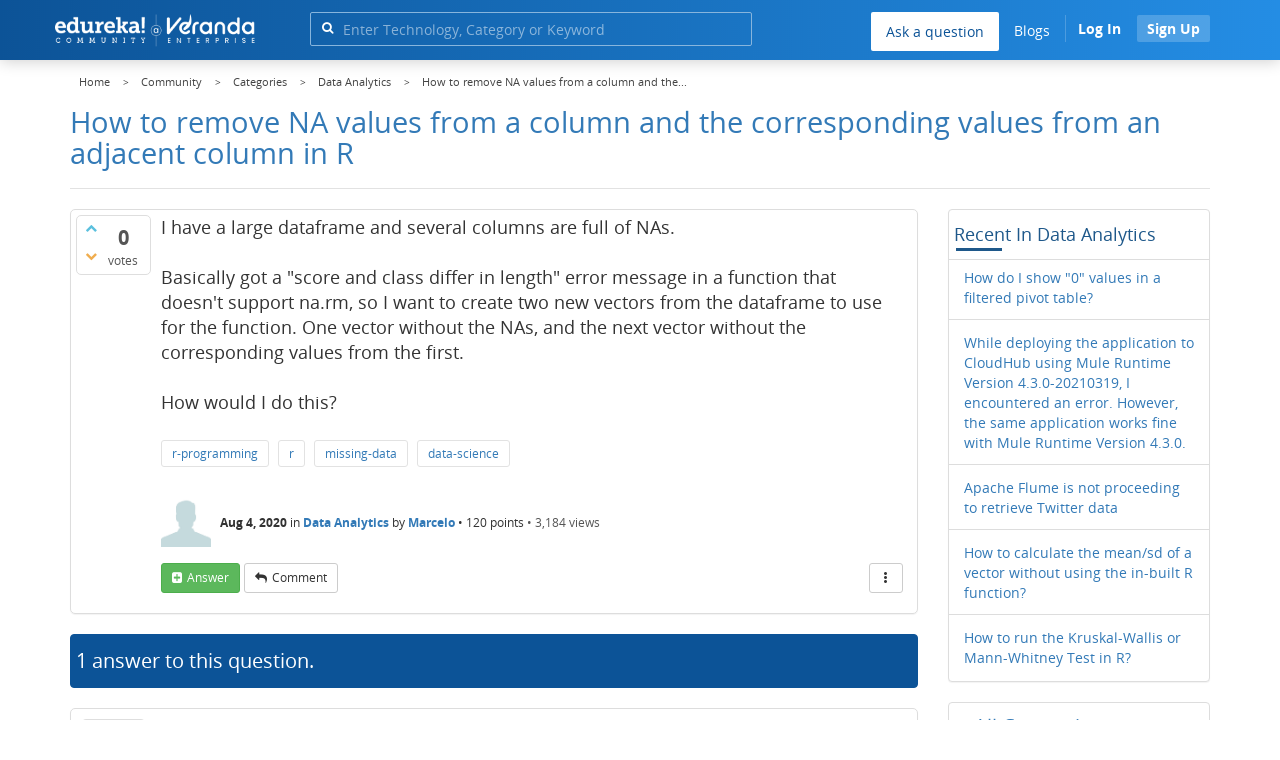

--- FILE ---
content_type: text/html; charset=utf-8
request_url: https://www.edureka.co/community/79907/remove-values-column-corresponding-values-adjacent-column?show=79935
body_size: 24507
content:
<!DOCTYPE html>
<html lang="en">
	<!-- Powered by Question2Answer - http://www.question2answer.org/ -->
	<head>
		<meta http-equiv="content-type" content="text/html; charset=utf-8">
		<meta charset="utf-8">
		<meta name="viewport" content="width=device-width, initial-scale=1">
		<title>How to remove NA values from a column  and the corresponding values from an adjacent column  in R  | Edureka Community</title>
		
        <script>
            var refresh_hash ="1769090410";
            var edurekaurl ="www.edureka.co";
            var catTitle="Data Analytics";
            var clevertap_AccountId = "654-ZKZ-856Z";
            var clevertap_user_id = "";
            var clevertap_user_email = ""; 
            var clevertap_site_Title="How to remove NA values from a column  and the corresponding values from an adjacent column  in R ";
            var donut_theme_url="https://www.edureka.co/community/qa-theme/Donut-theme";
            var donut_new_theme_url="https://d1jnx9ba8s6j9r.cloudfront.net/community/qa-theme/Donut-theme";
            var template="question";
            var askCategories =[];
            var track_utm_source = "";
            var recaptchaKey = "6Lf4mSYUAAAAAEaBoohSdOcvtcUgJg3Dad0R-0aj";
            var ECOM_CATEGORY_ID = "12";
            var ecom_base_url = "https://www.edureka.co";
            var user_api_base_url = "https://api-user.edureka.co";
            var webinar_api_base_url = "https://api-webinars.edureka.co";
            var user_api_token = "775359ee06188eca9c8a47e216069a106ab082145a0311e42d323fc2799dcf67";
            
       </script>
		<script src="https://d1jnx9ba8s6j9r.cloudfront.net/community/qa-theme/Donut-theme/jsver.1769090410/js/edureka-clevertap.js" type="text/javascript"></script>
		<script src="https://d1jnx9ba8s6j9r.cloudfront.net/community/qa-theme/Donut-theme/jsver.1769090410/js/community_clevertap_events.js" type="text/javascript" defer></script>
		<script src="https://d1jnx9ba8s6j9r.cloudfront.net/community/qa-theme/Donut-theme/jsver.1769090410/js/community_clevertap_events_v2.js" type="text/javascript" defer></script>
		 
        <!-- Google Analytics -->
        <script>
            var community_user_id_ga = "null";
            (function (i, s, o, g, r, a, m) {
                i["GoogleAnalyticsObject"] = r;
                i[r] = i[r] || function () {
                    (i[r].q = i[r].q || []).push(arguments)
                }, i[r].l = 1 * new Date();
                a = s.createElement(o),
                        m = s.getElementsByTagName(o)[0];
                a.async = 1;
                a.src = g;
                m.parentNode.insertBefore(a, m)
            })(window, document, "script", "//www.google-analytics.com/analytics.js", "ga");

            ga("create", "UA-33865789-2", "auto");
            ga("set", "userId", community_user_id_ga); // Set the user ID using signed-in user_id.
            ga("send", "pageview");
        </script>
		<script src="https://d1jnx9ba8s6j9r.cloudfront.net/community/qa-theme/Donut-theme/jsver.1769090410/js/community_ga_events.js" type="text/javascript" defer></script>
		
        <script type="text/javascript">
            function createCookie(name, value, days) {
                var expires;

                if (days) {
                    var date = new Date();
                    date.setTime(date.getTime() + (days * 24 * 60 * 60 * 1000));
                    expires = "; expires=" + date.toGMTString();
                } else {
                    expires = "";
                }
                document.cookie = encodeURIComponent(name) + "=" + encodeURIComponent(value) + expires + "; path=/";
            }

            function readCookie(name) {
                var nameEQ = encodeURIComponent(name) + "=";
                var ca = document.cookie.split(";");
                for (var i = 0; i < ca.length; i++) {
                    var c = ca[i];
                    while (c.charAt(0) === " ")
                        c = c.substring(1, c.length);
                    if (c.indexOf(nameEQ) === 0)
                        return decodeURIComponent(c.substring(nameEQ.length, c.length));
                }
                return null;
            }

            if (!readCookie("f_l_i_s_p")) {
                createCookie("f_l_i_s_p", "https://www.edureka.co/community/79907/remove-values-column-corresponding-values-adjacent-column?show=79935", 0);
            }
        </script>
			<script src="https://d1jnx9ba8s6j9r.cloudfront.net/community/qa-theme/Donut-theme/jsver.1769090410/js/community_ga4_events.js" type="text/javascript" defer></script>
			<meta property="og:locale" content="en_US" >
			<meta property="og:title" content="How to remove NA values from a column  and the corresponding values from an adjacent column  in R ">
			<meta property="og:type" content="article">
			<meta property="og:url" content="https://www.edureka.co/community/79907/remove-values-column-corresponding-values-adjacent-column">
			<meta property="fb:app_id" content="334689249900154" >
			<meta property="article:publisher" content="https://www.facebook.com/edurekaIN/" >
			<meta itemprop="name" content="How to remove NA values from a column  and the corresponding values from an adjacent column  in R ">
			<meta name="twitter:card" content="summary_large_image" >
			<meta name="twitter:site" content="@edurekaIN" >
			<meta name="twitter:title" content="How to remove NA values from a column  and the corresponding values from an adjacent column  in R ">
			<meta property="og:site_name" content="Edureka Community">
			<meta name="twitter:creator" content="@edurekaIN" > 
			<meta property="og:description" content="I have a large dataframe and several columns are full of NAs.   Basically got a &quot;score and class differ ...  from the first.   How would I do this?">
			<meta itemprop="description" content="I have a large dataframe and several columns are full of NAs.   Basically got a &quot;score and class differ ...  from the first.   How would I do this?">
			<meta name="twitter:description" content="I have a large dataframe and several columns are full of NAs.   Basically got a &quot;score and class differ ...  from the first.   How would I do this?">
			<meta property="og:image" content="https://d1jnx9ba8s6j9r.cloudfront.net/community/imgver.1769090410/categoryimages/1.webp">
			<meta property="og:image:width" content="815" >
			<meta property="og:image:height" content="476" >
			<meta itemprop="image" content="https://d1jnx9ba8s6j9r.cloudfront.net/community/imgver.1769090410/categoryimages/1.webp">
			<meta name="twitter:image" content="https://d1jnx9ba8s6j9r.cloudfront.net/community/imgver.1769090410/categoryimages/1.webp">
			<meta name="description" content="I have a large dataframe and several columns are full of NAs.   Basically got a &quot;score and class differ ...  from the first.   How would I do this?">
			<meta name="keywords" content="Data Analytics,r-programming,r,missing-data,data-science">
			<script src="https://accounts.google.com/gsi/client" defer></script>
			<script > var googleUser = {};
                                let googleButtonWrapper = null;
                                var enableGoogleSignIn = function() {
                                    google.accounts.id.initialize({
                                        client_id: "256344194969-339rculf5eu442p2if4r4p1c395alv33.apps.googleusercontent.com",
                                        callback: handleCredentialResponse
                                    });
                                    googleButtonWrapper = createFakeGoogleWrapper();
                                }; </script>
			<link rel="preload" href="https://d1jnx9ba8s6j9r.cloudfront.net/community/qa-theme/Donut-theme/fonts/OpenSans-Regular.woff?v=1.1.0" as="font" type="font/woff" crossorigin>
				<link rel="preload" href="https://d1jnx9ba8s6j9r.cloudfront.net/community/qa-theme/Donut-theme/fonts/OpenSans-Italic.woff?v=1.1.0" as="font" type="font/woff" crossorigin>
					<link rel="preload" href="https://d1jnx9ba8s6j9r.cloudfront.net/community/qa-theme/Donut-theme/fonts/OpenSans-Bold.woff?v=1.1.0" as="font" type="font/woff" crossorigin>
						<link rel="preload" href="https://d1jnx9ba8s6j9r.cloudfront.net/community/qa-theme/Donut-theme/fonts/OpenSans-BoldItalic.woff?v=1.1.0" as="font" type="font/woff" crossorigin>
							<link rel="preload" href="https://d1jnx9ba8s6j9r.cloudfront.net/community/qa-theme/Donut-theme/fonts/fontawesome-webfont.woff?v=4.2.0" as="font" type="font/woff" crossorigin>
								<link rel="stylesheet" type="text/css" href="https://d1jnx9ba8s6j9r.cloudfront.net/community/qa-theme/Donut-theme/cssver.1769090410/css/font-awesome.min.css?4.2.0">
								<link rel="stylesheet" type="text/css" href="https://d1jnx9ba8s6j9r.cloudfront.net/community/qa-theme/Donut-theme/cssver.1769090410/css/bootstrap.min.css?3.3.5">
								<link rel="stylesheet" type="text/css" href="https://d1jnx9ba8s6j9r.cloudfront.net/community/qa-theme/Donut-theme/cssver.1769090410/css/donut.css?1.6.2">
								<link rel="stylesheet" type="text/css" href="https://d1jnx9ba8s6j9r.cloudfront.net/community/qa-theme/Donut-theme/cssver.1769090410/css/signup.css?1.6.2">
								<link rel="stylesheet" type="text/css" href="https://d1jnx9ba8s6j9r.cloudfront.net/community/qa-theme/Donut-theme/cssver.1769090410/css/open-sans.css?1.6.2">
								<link rel="stylesheet" TYPE="text/css" href="https://www.edureka.co/community/qa-plugin/q2a-breadcrumbs-master/css/default.css">
								<link rel="stylesheet" href="https://www.edureka.co/community/qa-plugin/q2a-ultimate-widgets/widgets/recent_posts/styles/snow.css">
								
					<!-- HTML5 shim and Respond.js IE8 support of HTML5 elements and media queries -->
					   <!--[if lt IE 9]>
					     <script src="https://oss.maxcdn.com/html5shiv/3.7.2/html5shiv.min.js defer"></script>
					     <script src="https://oss.maxcdn.com/respond/1.4.2/respond.min.js defer"></script>
					<![endif]-->
				
								<link rel="canonical" href="https://www.edureka.co/community/79907/remove-values-column-corresponding-values-adjacent-column">
								<link rel="search" type="application/opensearchdescription+xml" title="Edureka Community" href="../opensearch.xml">
								<!-- Global site tag (gtag.js) - Google Analytics -->
<script async defer src="https://www.googletagmanager.com/gtag/js?id=UA-108517196-1"></script>
<script defer src="https://www.googletagmanager.com/gtag/js?id=G-6JVFN5CRMW"></script>
<script>
    window.dataLayer = window.dataLayer || [];
    function gtag(){dataLayer.push(arguments);}
    gtag('js', new Date());
    gtag('config', 'UA-108517196-1');
   gtag('config',"G-6JVFN5CRMW");
</script>
<link rel="shortcut icon" href="https://d1jnx9ba8s6j9r.cloudfront.net/imgver.1512806340/img/favicon.ico" type="image/x-icon">
								<script>
								var qa_root = '..\/';
								var qa_request = '79907\/remove-values-column-corresponding-values-adjacent-column';
								var qa_wysiwyg_editor_config = {
									filebrowserImageUploadUrl: '..\/wysiwyg-editor-upload?qa_only_image=1',
									defaultLanguage: 'en',
									language: ''
								};
								function qa_display_rule_1(first) {
									var e=document.getElementById('a_notify');
									var a_notify=e && (e.checked || (e.options && e.options[e.selectedIndex].value));
									var e=document.getElementById('a_email_display');
									if (e) { var d=(a_notify); if (first || (e.nodeName=='SPAN')) { e.style.display=d ? '' : 'none'; } else { if (d) { $(e).fadeIn(); } else { $(e).fadeOut(); } } }
									var e=document.getElementById('a_email_shown');
									if (e) { var d=(a_notify); if (first || (e.nodeName=='SPAN')) { e.style.display=d ? '' : 'none'; } else { if (d) { $(e).fadeIn(); } else { $(e).fadeOut(); } } }
									var e=document.getElementById('a_email_hidden');
									if (e) { var d=(!a_notify); if (first || (e.nodeName=='SPAN')) { e.style.display=d ? '' : 'none'; } else { if (d) { $(e).fadeIn(); } else { $(e).fadeOut(); } } }
								}
								function qa_display_rule_2(first) {
									var e=document.getElementById('c79907_notify');
									var c79907_notify=e && (e.checked || (e.options && e.options[e.selectedIndex].value));
									var e=document.getElementById('c79907_email_display');
									if (e) { var d=(c79907_notify); if (first || (e.nodeName=='SPAN')) { e.style.display=d ? '' : 'none'; } else { if (d) { $(e).fadeIn(); } else { $(e).fadeOut(); } } }
									var e=document.getElementById('c79907_email_shown');
									if (e) { var d=(c79907_notify); if (first || (e.nodeName=='SPAN')) { e.style.display=d ? '' : 'none'; } else { if (d) { $(e).fadeIn(); } else { $(e).fadeOut(); } } }
									var e=document.getElementById('c79907_email_hidden');
									if (e) { var d=(!c79907_notify); if (first || (e.nodeName=='SPAN')) { e.style.display=d ? '' : 'none'; } else { if (d) { $(e).fadeIn(); } else { $(e).fadeOut(); } } }
								}
								function qa_display_rule_3(first) {
									var e=document.getElementById('c79935_notify');
									var c79935_notify=e && (e.checked || (e.options && e.options[e.selectedIndex].value));
									var e=document.getElementById('c79935_email_display');
									if (e) { var d=(c79935_notify); if (first || (e.nodeName=='SPAN')) { e.style.display=d ? '' : 'none'; } else { if (d) { $(e).fadeIn(); } else { $(e).fadeOut(); } } }
									var e=document.getElementById('c79935_email_shown');
									if (e) { var d=(c79935_notify); if (first || (e.nodeName=='SPAN')) { e.style.display=d ? '' : 'none'; } else { if (d) { $(e).fadeIn(); } else { $(e).fadeOut(); } } }
									var e=document.getElementById('c79935_email_hidden');
									if (e) { var d=(!c79935_notify); if (first || (e.nodeName=='SPAN')) { e.style.display=d ? '' : 'none'; } else { if (d) { $(e).fadeIn(); } else { $(e).fadeOut(); } } }
								}
								var qa_oldonload = window.onload;
								window.onload = function() {
									if (typeof qa_oldonload == 'function')
										qa_oldonload();
									
									jQuery('#a_notify').click(function() {
										qa_display_rule_1(false);
									});
									qa_display_rule_1(true);
									
									document.getElementById('anew').qa_load=function() { if (qa_ckeditor_a_content = CKEDITOR.replace('a_content', qa_wysiwyg_editor_config)) { qa_ckeditor_a_content.setData(document.getElementById('a_content_ckeditor_data').value); document.getElementById('a_content_ckeditor_ok').value = 1; } };
									document.getElementById('anew').qa_focus=function() { if (qa_ckeditor_a_content) qa_ckeditor_a_content.focus(); };
									
									jQuery('#c79907_notify').click(function() {
										qa_display_rule_2(false);
									});
									qa_display_rule_2(true);
									
									document.getElementById('c79907').qa_load=function() { if (qa_ckeditor_c79907_content = CKEDITOR.replace('c79907_content', qa_wysiwyg_editor_config)) { qa_ckeditor_c79907_content.setData(document.getElementById('c79907_content_ckeditor_data').value); document.getElementById('c79907_content_ckeditor_ok').value = 1; } };
									document.getElementById('c79907').qa_focus=function() { if (qa_ckeditor_c79907_content) qa_ckeditor_c79907_content.focus(); };
									
									jQuery('#c79935_notify').click(function() {
										qa_display_rule_3(false);
									});
									qa_display_rule_3(true);
									
									document.getElementById('c79935').qa_load=function() { if (qa_ckeditor_c79935_content = CKEDITOR.replace('c79935_content', qa_wysiwyg_editor_config)) { qa_ckeditor_c79935_content.setData(document.getElementById('c79935_content_ckeditor_data').value); document.getElementById('c79935_content_ckeditor_ok').value = 1; } };
									document.getElementById('c79935').qa_focus=function() { if (qa_ckeditor_c79935_content) qa_ckeditor_c79935_content.focus(); };
								};
								</script>
								<script src="https://www.edureka.co/community/qa-content/jquery-3.3.1.min.js"></script>
								<script src="https://www.edureka.co/community/qa-content/qa-page.js?1.7.5"></script>
								<script src="https://www.edureka.co/community/qa-content/qa-question.js?1.7.5"></script>
								<script src="../qa-plugin/wysiwyg-editor/ckeditor/ckeditor.js?1.7.5" defer></script>
								<script src="https://d1jnx9ba8s6j9r.cloudfront.net/community/qa-theme/Donut-theme/jsver.1769090410/js/bootstrap.min.js?3.3.5" type="text/javascript" defer></script>
								<script src="https://d1jnx9ba8s6j9r.cloudfront.net/community/qa-theme/Donut-theme/jsver.1769090410/js/donut.js?1.6.2" type="text/javascript" defer></script>
								<script src="https://d1jnx9ba8s6j9r.cloudfront.net/community/qa-theme/Donut-theme/jsver.1769090410/js/formValidation.js?1.6.2" type="text/javascript" defer></script>
								<script src="https://d1jnx9ba8s6j9r.cloudfront.net/community/qa-theme/Donut-theme/jsver.1769090410/js/bootstrapValidator.js?1.6.2" type="text/javascript" defer></script>
								<script src="https://d1jnx9ba8s6j9r.cloudfront.net/community/qa-theme/Donut-theme/jsver.1769090410/js/social-signup.js?1.6.2" type="text/javascript" defer></script>
								<script src="https://d1jnx9ba8s6j9r.cloudfront.net/community/qa-theme/Donut-theme/jsver.1769090410/js/lazyImages.js?1.6.2" type="text/javascript" defer></script>
								<script src="https://d1jnx9ba8s6j9r.cloudfront.net/community/qa-theme/Donut-theme/jsver.1769090410/js/lazyloadContent.js?1.6.2" type="text/javascript" defer></script>
								<script>uw_ajax_url = "https://www.edureka.co/community/qa-plugin/q2a-ultimate-widgets/ajax.php";</script>
								
						<style>
						
						</style>
							</head>
							<body
								class="qa-template-question qa-category-1 qa-body-js-off"
								>
								<p class="new_request" style="display:none">79907/remove-values-column-corresponding-values-adjacent-column</p>
								<script>
									var b=document.getElementsByTagName('body')[0];
									b.className=b.className.replace('qa-body-js-off', 'qa-body-js-on');
								</script>
								        <header id="nav-header" class="comm_hdr">
            <nav id="nav" class="navbar navbar-static-top fixed"
                 role="navigation" data-spy="affix" data-offset-top="120">
                <div class="container no-padding">
                    <div class="navbar-header mob_navhd_bx">
                        <button type="button" class="navbar-toggle collapsed" data-toggle="collapse"
                                data-target=".navbar-collapse">
                            <span class="sr-only">Toggle navigation</span>
                            <span class="glyphicon glyphicon-menu-hamburger"></span>
                        </button>
                    </div>
                    <div class="logo-wrapper logo-wrapper_mob">
                        								<div class="qa-logo">
									<a href="https://www.edureka.co" class="qa-logo-link edureka"><img src="https://www.edureka.co/img/Edureka_Community_Logo.webp" alt="edu-community" class="img-responsive edu-comminity-logo-desk desk_lg_bx" style="width:200px;height:33px"></a>
								</div>
                    </div>
                    <div class="col-lg-5 col-md-4 col-sm-4 col-xs-2  custom-search hidden-xs">
                        								<div class="side-search-bar hidden-xs">
									<form class="search-form" role="form" method="get" action="../search" aria-label="search-from">
										
										<div class="input-group">
											<input type="text" name="q" value="" class="qa-search-field form-control" placeholder="Enter Technology, Category or Keyword ">
											<span class="input-group-btn">
												<button type="submit" value="" class="btn qa-search-button" aria-label="search"><span class="fa fa-search"></span></button>
											</span>
										</div>
									</form>
								</div>
                    </div>

                    <div class="col-sm-5 navbar-collapse collapse main-nav navbar-right">
                        <ul class="nav navbar-nav inner-drop-nav mobin-drop-nav">

                                                        <!--                                 <li><a target="_blank" href="https://www.edureka.co/corporate-training">Corporate Training</a></li>
                                                            <li> <a target="_blank"  href="https://www.edureka.co/all-courses">Courses</a></li>
                            -->                                                  <li><div class="menu-back-close-btn visible-xs"><i class="fa fa-angle-left" aria-hidden="true"></i> Back</div></li>
                            <li class="ask_qa_bx"><a href='https://www.edureka.co/community/ask' target="_blank" class="ga-ask-question" data-page="Threads Page">Ask a question</a></li>
                            <li class="blg_bx"><a href='https://www.edureka.co/blog/' target="_blank">Blogs</a></li>
                            <li><div class="open-categories-btn-nav visible-xs">Browse Categories <i class="fa fa-angle-right" aria-hidden="true"></i></div>
                                <ul class="browse-category-section-nav visible-xs">
                                    <li><div class="categories-back-btn-nav"><i class="fa fa-angle-left" aria-hidden="true"></i> Browse Categories</div></li>
                                    <li><a href="https://www.edureka.co/community/generative-ai">Generative AI</a></li><li><a href="https://www.edureka.co/community/power-bi">Power BI</a></li><li><a href="https://www.edureka.co/community/devops-and-agile">DevOps & Agile</a></li><li><a href="https://www.edureka.co/community/category-data-science">Data Science</a></li><li><a href="https://www.edureka.co/community/chatgpt">ChatGPT</a></li><li><a href="https://www.edureka.co/community/cyber-security-&-ethical-hacking">Cyber Security & Ethical Hacking</a></li><li><a href="https://www.edureka.co/community/data-science">Data Analytics</a></li><li><a href="https://www.edureka.co/community/cloud-computing">Cloud Computing</a></li><li><a href="https://www.edureka.co/community/machine-learning">Machine Learning</a></li><li><a href="https://www.edureka.co/community/pmp">PMP</a></li><li><a href="https://www.edureka.co/community/python">Python</a></li><li><a href="https://www.edureka.co/community/salesforce">SalesForce</a></li><li><a href="https://www.edureka.co/community/selenium">Selenium</a></li><li><a href="https://www.edureka.co/community/software-testing">Software Testing</a></li><li><a href="https://www.edureka.co/community/tableau">Tableau</a></li><li><a href="https://www.edureka.co/community/web-development">Web Development</a></li><li><a href="https://www.edureka.co/community/ui-ux-design-certification-course">UI UX Design</a></li><li><a href="https://www.edureka.co/community/java">Java</a></li><li><a href="https://www.edureka.co/community/azure">Azure</a></li><li><a href="https://www.edureka.co/community/database">Database</a></li><li><a href="https://www.edureka.co/community/big-data-hadoop">Big Data Hadoop</a></li><li><a href="https://www.edureka.co/community/blockchain">Blockchain</a></li><li><a href="https://www.edureka.co/community/digital-marketing">Digital Marketing</a></li><li><a href="https://www.edureka.co/community/c#">C#</a></li><li><a href="https://www.edureka.co/community/c">C++</a></li><li><a href="https://www.edureka.co/community/iot-internet-of-things">IoT (Internet of Things)</a></li><li><a href="https://www.edureka.co/community/kotlin">Kotlin</a></li><li><a href="https://www.edureka.co/community/linux-administration">Linux Administration</a></li><li><a href="https://www.edureka.co/community/microstrategy">MicroStrategy</a></li><li><a href="https://www.edureka.co/community/mobile-development">Mobile Development</a></li><li><a href="https://www.edureka.co/community/others">Others</a></li><li><a href="https://www.edureka.co/community/rpa">RPA</a></li><li><a href="https://www.edureka.co/community/talend">Talend</a></li><li><a href="https://www.edureka.co/community/typesript">TypeSript</a></li><li><a href="https://www.edureka.co/community/apache-kafka">Apache Kafka</a></li><li><a href="https://www.edureka.co/community/apache-spark">Apache Spark</a></li><li><a href="https://www.edureka.co/community/career-counselling">Career Counselling</a></li><li><a href="https://www.edureka.co/community/events-&-trending-topics">Events & Trending Topics</a></li><li><a href="https://www.edureka.co/community/ask-us-anything">Ask us Anything!</a></li>                                </ul>
                            </li>

                            

                                                            <li class="donut-navigation pull-right login_before">
                                    
<ul class="nav navbar-nav navbar-right login-nav">
    <li class="dropdown login-dropdown login active btn_align_community_signin community_sign_btn_align">
        <button type="button" class="signin_submit_btn navbar-login-button btn-normal communtity_sig_btn_height btn signIn_popup ga-login-header-click" data-page="Threads Page">Log In</button>
        <button type="button" class="signin_submit_btn navbar-login-button btn-warning communtity_sig_btn_height btn signUp_popup ga-signup-header-click" data-page="Threads Page">Sign Up</button>

<!--        <ul class="dropdown-menu" role="menu" id="login-dropdown-menu">
                        
                                        <li>
                    <div class="login-or">
                        <hr class="hr-or colorgraph">
                        <span class="span-or">or</span>
                    </div>
                </li>
                          
           <form role="form" action=""
                  method="post">
                <li>
                    <label>
                                            </label>
                    <input type="text" class="form-control" id="qa-userid" name="emailhandle"
                           placeholder="">
                </li>

                <li>
                    <label>
                                            </label>
                    <input type="password" class="form-control" id="qa-password" name="password"
                           placeholder="">
                </li>
                <li>
                    <label class="checkbox inline">
                        <input type="checkbox" name="remember" id="qa-rememberme"
                               value="1">                     </label>
                </li>
                <li class="hidden">
                    <input type="hidden" name="code"
                           value="">
                </li>
                <li>
                    <button type="submit" value="" id="qa-login" name="dologin" class="btn btn-primary btn-block">
                                            </button>
                </li>
                <li class="forgot-password">
                    <a href=""></a>
                    |
                    <a href=""></a>
                </li>
            </form>
                
        </ul>-->
    </li>
</ul>
                                </li>
                                                       

                        </ul>
                    </div>
                </div>
                <div class="slideroverlay"></div>
            </nav>
        </header>
        
												<div class="container">
													<div class="top-divider"></div>
												</div>
												<div class="container visible-xs">
													<div class="top-search-bar">
														<form class="search-form" role="form" method="get" action="../search" aria-label="search-from">
															
															<div class="input-group">
																<input type="text" name="q" value="" class="qa-search-field form-control" placeholder="Enter Technology, Category or Keyword ">
																<span class="input-group-btn">
																	<button type="submit" value="" class="btn qa-search-button" aria-label="search"><span class="fa fa-search"></span></button>
																</span>
															</div>
														</form>
													</div>
												</div>
												<main class="donut-masthead">
													<div class="container">
													</div>
													<div class="container">
														<div class="qa-widgets-full qa-widgets-full-top">
															<div class="qa-widget-full qa-widget-full-top">
																<div class="breadcrumb-wrapper">
																	<ul class="breadcrumb clearfix" itemscope itemtype="http://schema.org/BreadcrumbList">
																		<li itemprop="itemListElement" itemscope itemtype="http://schema.org/ListItem"><a href="https://www.edureka.co" itemprop="item"><span itemprop="name">Home</span></a><meta itemprop="position" content="1"></li>
																			<li breadcrumbs-home itemprop="itemListElement" itemscope itemtype="http://schema.org/ListItem" ><a href="https://www.edureka.co/community/" itemprop="item" > <span itemprop="name"> Community </span></a><meta itemprop="position" content="2"></li>
																				<li breadcrumbs-question itemprop="itemListElement" itemscope itemtype="http://schema.org/ListItem" ><a href="https://www.edureka.co/community/categories" itemprop="item" > <span itemprop="name"> Categories </span></a><meta itemprop="position" content="3"></li>
																					<li breadcrumbs-question itemprop="itemListElement" itemscope itemtype="http://schema.org/ListItem" ><a href="https://www.edureka.co/community/data-science" itemprop="item" > <span itemprop="name"> Data Analytics </span></a><meta itemprop="position" content="4"></li>
																						<li breadcrumbs-question itemprop="itemListElement" itemscope itemtype="http://schema.org/ListItem" ><span itemprop="name"> How to remove NA values from a column  and the... </span><meta itemprop="position" content="5"></li>
																						</ul>
																					</div>
																				</div>
																			</div>
																			
																			<div class="page-title">
																				<h1>
																					<span class="entry-title">How to remove NA values from a column  and the corresponding values from an adjacent column  in R </span>
																				</h1>
																			</div>
																		</div>
																	</main>
																	<div class="qa-body-wrapper container">
																		
																		<div class="qa-header clearfix">
																			<div class="qa-header-clear clearfix">
																			</div>
																		</div> <!-- END qa-header -->
																		
																		<div class="qa-main-shadow clearfix">
																			
																			<div class="qa-main-wrapper clearfix row">
																				
																				<div class="qa-main col-md-9 col-xs-12 pull-left">
																					<div class="qa-part-q-view">
																						<div class="qa-q-view  hentry question" id="q79907">
																							<form method="post" action="../79907/remove-values-column-corresponding-values-adjacent-column?show=79935">
																								<div class="qa-q-view-stats">
																									<div class="qa-voting qa-voting-net" id="voting_79907">
																										<div class="qa-vote-buttons qa-vote-buttons-net">
																										<button title="Click to vote up" name="vote_79907_1_q79907" data-questionId="79907" data-questiontitle="How to remove NA values from a column, and the corresponding values from an adjacent column, in R?" data-position="" data-category="Data Analytics"onclick="return qa_vote_click(this);" type="submit" value="+" class="qa-vote-first-button qa-vote-up-button"> <span class="fa fa-chevron-up"></span> </button>
																									<button title="Click to vote down" name="vote_79907_-1_q79907"data-questionId="79907" data-questiontitle="How to remove NA values from a column, and the corresponding values from an adjacent column, in R?" data-position="" data-category="Data Analytics"onclick="return qa_vote_click(this);" type="submit" value="&ndash;" class="qa-vote-second-button qa-vote-down-button"> <span class="fa fa-chevron-down"></span> </button>
																								</div>
																								<div class="qa-vote-count qa-vote-count-net">
																									<span class="qa-netvote-count">
																										<span class="qa-netvote-count-data">0<span class="votes-up"><span class="value-title" title="0"></span></span><span class="votes-down"><span class="value-title" title="0"></span></span></span><span class="qa-netvote-count-pad"> votes</span>
																									</span>
																								</div>
																								<div class="qa-vote-clear clearfix">
																								</div>
																							</div>
																						</div>
																						<input type="hidden" name="code" value="0-1769104384-13d0543fb17eb69d6a947cf98b83e2b6334055e8">
																					</form>
																					<div class="qa-q-view-main">
																						<form method="post" action="../79907/remove-values-column-corresponding-values-adjacent-column?show=79935">
																							<div class="qa-q-view-content">
																								<a name="79907"></a><div class="entry-content">I have a large dataframe and several columns are full of NAs. <br />
<br />
Basically got a &quot;score and class differ in length&quot; error message in a function that doesn't support na.rm, so I want to create two new vectors from the dataframe to use for the function. One vector without the NAs, and the next vector without the corresponding values from the first. <br />
<br />
How would I do this?</div>
																							</div>
																							<div class="qa-q-view-tags clearfix ga-tags" data-category="Data Analytics">
																								<ul class="qa-q-view-tag-list">
																									<li class="qa-q-view-tag-item"><a href="../tag/r-programming" rel="tag" class="ga-tag-link qa-tag-link" data-questionTitle="How to remove NA values from a column, and the corresponding values from an adjacent column, in R?" data-category="Data Analytics" data-questionId="79907">r-programming</a></li>
																									<li class="qa-q-view-tag-item"><a href="../tag/r" rel="tag" class="ga-tag-link qa-tag-link" data-questionTitle="How to remove NA values from a column, and the corresponding values from an adjacent column, in R?" data-category="Data Analytics" data-questionId="79907">r</a></li>
																									<li class="qa-q-view-tag-item"><a href="../tag/missing-data" rel="tag" class="ga-tag-link qa-tag-link" data-questionTitle="How to remove NA values from a column, and the corresponding values from an adjacent column, in R?" data-category="Data Analytics" data-questionId="79907">missing-data</a></li>
																									<li class="qa-q-view-tag-item"><a href="../tag/data-science" rel="tag" class="ga-tag-link qa-tag-link" data-questionTitle="How to remove NA values from a column, and the corresponding values from an adjacent column, in R?" data-category="Data Analytics" data-questionId="79907">data-science</a></li>
																								</ul>
																							</div>
																							<span class="qa-q-view-avatar-meta ga-link" data-category="Data Analytics">
																								<span class="qa-q-view-avatar">
																									<img data-src="https://d1jnx9ba8s6j9r.cloudfront.net/community/qa-theme/Donut-theme/imgver.1769090410/images/default-profile-pic.webp"width="50" height="50" class="lazyImages qa-avatar-image" alt="">
																								</span>
																								<span class="qa-q-view-meta">
																									<span class="qa-q-view-when">
																										<span class="qa-q-view-when-data"><span class="published updated"><span class="value-title" title="2020-08-04T02:28:47+0000">Aug 4, 2020</span></span></span>
																									</span>
																									<span class="qa-q-view-where">
																										<span class="qa-q-view-where-pad">in </span><span class="qa-q-view-where-data"><a href="../data-science" class="ga-cat-link qa-category-link">Data Analytics</a></span>
																									</span>
																									<span class="qa-q-view-who">
																										<span class="qa-q-view-who-pad">by </span>
																									<span class="qa-q-view-who-data"><span class="vcard author"><a href="../user/1211336" class="qa-user-link ga-click-user-link">Marcelo</a></span></span><span class=" breakitem visible-xs"></br></span>
																									<span class="qa-q-view-who-points">
																										<span class="qa-q-view-who-points-pad">&bull;&nbsp;</span><span class="qa-q-view-who-points-data">120</span><span class="qa-q-view-who-points-pad"> points </span>
																									</span>
																								</span>
																								<span class="qa-q-item-view-count">
																									&bull;
																									<span class="q-item-view">
																										<span class="q-item-view-data">3,184</span><span class="q-item-view-pad"> views</span>
																									</span>
																								</span>
																							</span>
																						</span>
																						<div class="qa-q-view-buttons clearfix">
																							<div class="default-buttons pull-left">
																								<button name="q_doanswer" data-questionId="79907" data-category="Data Analytics" data-questionTitle="How to remove NA values from a column, and the corresponding values from an adjacent column, in R?" id="q_doanswer" onclick="return qa_toggle_element('anew')" title="Answer this question" type="submit" class="qa-form-light-button qa-form-light-button-answer">answer</button>
																								<button name="q_docomment" data-questionId="79907" data-category="Data Analytics" data-questionTitle="How to remove NA values from a column, and the corresponding values from an adjacent column, in R?" onclick="return qa_toggle_element('c79907')" title="Add a comment on this question" type="submit" class="qa-form-light-button qa-form-light-button-comment">comment</button>
																							</div>
																							<div class="action-buttons pull-right">
																								<div class="btn-group">
																									<button type="button" class="qa-form-light-button dropdown-toggle" data-toggle="dropdown" aria-haspopup="true" aria-expanded="false" title="More actions" aria-label="More Actions">
																										<span class="glyphicon glyphicon-option-vertical"></span>
																									</button>
																									<ul class="dropdown-menu action-buttons-dropdown">
																										<li>
																											<button name="q_doflag" onclick="qa_show_waiting_after(this, false);" title="Flag this question as spam or inappropriate" type="submit" class="qa-form-light-button qa-form-light-button-flag">flag</button>
																											
																										</li>
																									</ul>
																								</div>
																							</div>
																						</div>
																						
																						<div class="qa-q-view-c-list" style="display:none;" id="c79907_list">
																						</div> <!-- END qa-c-list -->
																						
																						<input type="hidden" name="code" value="0-1769104384-6230da886df75e4c5029e9dddb4e2cba0309a39f">
																						<input type="hidden" name="qa_click" value="">
																					</form>
																					<div class="qa-c-form" id="c79907" style="display:none;">
																						<h2>Your comment on this question:</h2>
																						<form method="post" action="../79907/remove-values-column-corresponding-values-adjacent-column?show=79935" name="c_form_79907">
																							<table class="qa-form-tall-table">
																								<tr>
																									<td class="qa-form-tall-data">
																										<input name="c79907_content_ckeditor_ok" id="c79907_content_ckeditor_ok" type="hidden" value="0"><input name="c79907_content_ckeditor_data" id="c79907_content_ckeditor_data" type="hidden" value="">
																										<textarea name="c79907_content" rows="4" cols="40" class="qa-form-tall-text  form-control"></textarea>
																									</td>
																								</tr>
																								<tr>
																									<td class="qa-form-tall-label">
																										Your name to display (optional):
																									</td>
																								</tr>
																								<tr>
																									<td class="qa-form-tall-data">
																										<input name="c79907_name" type="text" value="" class="qa-form-tall-text form-control">
																									</td>
																								</tr>
																								<tr>
																									<td class="qa-form-tall-label">
																										<label>
																											<input name="c79907_notify" id="c79907_notify" onclick="if (document.getElementById('c79907_notify').checked) document.getElementById('c79907_email').focus();" type="checkbox" value="1" checked class="qa-form-tall-checkbox">
																											<span id="c79907_email_shown">Email me at this address if a comment is added after mine:</span><span id="c79907_email_hidden" style="display:none;">Email me if a comment is added after mine</span>
																										</label>
																									</td>
																								</tr>
																								<tbody id="c79907_email_display">
																									<tr>
																										<td class="qa-form-tall-data">
																											<input name="c79907_email" id="c79907_email" type="text" value="" class="qa-form-tall-text form-control">
																											<div class="qa-form-tall-note">Privacy: Your email address will only be used for sending these notifications.</div>
																										</td>
																									</tr>
																								</tbody>
																								<tr>
																									<td colspan="1" class="qa-form-tall-buttons ">
																										<button onclick="if (qa_ckeditor_c79907_content) qa_ckeditor_c79907_content.updateElement(); return qa_submit_comment(79907, 79907, this,'How to remove NA values from a column, and the corresponding values from an adjacent column, in R?','Data Analytics',);" title="" type="submit" class="qa-form-tall-button qa-form-tall-button-comment">Add comment</button>
																										<button name="docancel" onclick="return qa_toggle_element()" title="" type="submit" class="qa-form-tall-button qa-form-tall-button-cancel">Cancel</button>
																									</td>
																								</tr>
																							</table>
																							<input type="hidden" name="c79907_editor" value="WYSIWYG Editor">
																							<input type="hidden" name="c79907_doadd" value="1">
																							<input type="hidden" name="c79907_code" value="0-1769104384-3fbd9338a60a3cc93d4337343cf0bdf08616c941">
																						</form>
																					</div> <!-- END qa-c-form -->
																					
																				</div> <!-- END qa-q-view-main -->
																				<div class="qa-q-view-clear clearfix">
																				</div>
																			</div> <!-- END qa-q-view -->
																			
																		</div>
																		<div class="qa-part-a-form">
																			<h2 id="a_list_title">1 answer to this question.</h2>
																			<div class="qa-a-form" id="anew" style="display:none;">
																				<h2>Your answer</h2>
																				<form method="post" action="../79907/remove-values-column-corresponding-values-adjacent-column?show=79935" name="a_form">
																					<table class="qa-form-tall-table">
																						<tr>
																							<td class="qa-form-tall-data">
																								<input name="a_content_ckeditor_ok" id="a_content_ckeditor_ok" type="hidden" value="0"><input name="a_content_ckeditor_data" id="a_content_ckeditor_data" type="hidden" value="">
																								<textarea name="a_content" rows="12" cols="40" class="qa-form-tall-text  form-control"></textarea>
																							</td>
																						</tr>
																						<tr>
																							<td class="qa-form-tall-label">
																								Your name to display (optional):
																							</td>
																						</tr>
																						<tr>
																							<td class="qa-form-tall-data">
																								<input name="a_name" type="text" value="" class="qa-form-tall-text form-control">
																							</td>
																						</tr>
																						<tr>
																							<td class="qa-form-tall-label">
																								<label>
																									<input name="a_notify" id="a_notify" onclick="if (document.getElementById('a_notify').checked) document.getElementById('a_email').focus();" type="checkbox" value="1" checked class="qa-form-tall-checkbox">
																									<span id="a_email_shown">Email me at this address if my answer is selected or commented on:</span><span id="a_email_hidden" style="display:none;">Email me if my answer is selected or commented on</span>
																								</label>
																							</td>
																						</tr>
																						<tbody id="a_email_display">
																							<tr>
																								<td class="qa-form-tall-data">
																									<input name="a_email" id="a_email" type="text" value="" class="qa-form-tall-text form-control">
																									<div class="qa-form-tall-note">Privacy: Your email address will only be used for sending these notifications.</div>
																								</td>
																							</tr>
																						</tbody>
																						<tr>
																							<td colspan="1" class="qa-form-tall-buttons ">
																								<button onclick="if (qa_ckeditor_a_content) qa_ckeditor_a_content.updateElement(); return qa_submit_answer(79907, this,'How to remove NA values from a column, and the corresponding values from an adjacent column, in R?','Data Analytics');" title="" type="submit" class="qa-form-tall-button qa-form-tall-button-answer">Add answer</button>
																								<button name="docancel" onclick="return qa_toggle_element();" title="" type="submit" class="qa-form-tall-button qa-form-tall-button-cancel">Cancel</button>
																							</td>
																						</tr>
																					</table>
																					<input type="hidden" name="a_editor" value="WYSIWYG Editor">
																					<input type="hidden" name="a_doadd" value="1">
																					<input type="hidden" name="code" value="0-1769104384-62f1dd25b63bba80df09170685dccd16d20c8790">
																				</form>
																			</div> <!-- END qa-a-form -->
																			
																		</div>
																		<div class="qa-part-a-list">
																			<div class="qa-a-list" id="a_list">
																				
																				<div class="qa-a-list-item  hentry answer" id="a79935">
																					<form method="post" action="../79907/remove-values-column-corresponding-values-adjacent-column?show=79935">
																						<div class="qa-voting qa-voting-net" id="voting_79935">
																							<div class="qa-vote-buttons qa-vote-buttons-net">
																							<button title="Click to vote up" name="vote_79935_1_a79935" data-questionId="79935" data-questiontitle="How to remove NA values from a column, and the corresponding values from an adjacent column, in R?" data-position="1" data-category="Data Analytics"onclick="return qa_vote_click(this);" type="submit" value="+" class="qa-vote-first-button qa-vote-up-button"> <span class="fa fa-chevron-up"></span> </button>
																						<button title="Click to vote down" name="vote_79935_-1_a79935"data-questionId="79935" data-questiontitle="How to remove NA values from a column, and the corresponding values from an adjacent column, in R?" data-position="1" data-category="Data Analytics"onclick="return qa_vote_click(this);" type="submit" value="&ndash;" class="qa-vote-second-button qa-vote-down-button"> <span class="fa fa-chevron-down"></span> </button>
																					</div>
																					<div class="qa-vote-count qa-vote-count-net">
																						<span class="qa-netvote-count">
																							<span class="qa-netvote-count-data">0<span class="votes-up"><span class="value-title" title="0"></span></span><span class="votes-down"><span class="value-title" title="0"></span></span></span><span class="qa-netvote-count-pad"> votes</span>
																						</span>
																					</div>
																					<div class="qa-vote-clear clearfix">
																					</div>
																				</div>
																				<input type="hidden" name="code" value="0-1769104384-13d0543fb17eb69d6a947cf98b83e2b6334055e8">
																			</form>
																			<div class="qa-a-item-main">
																				<form method="post" action="../79907/remove-values-column-corresponding-values-adjacent-column?show=79935">
																					<div class="qa-a-selection">
																					</div>
																					<div class="qa-a-item-content">
																						<a name="79935"></a><div class="entry-content">


<p>Hi@Marcelo,</p>

<p>You can use the <strong>filter keyword</strong> to find NAN values. It will search for all the position which has NAN values.&nbsp;</p>

<pre>$ df %&gt;% filter(!is.na(col1))</pre>
</div>
																					</div>
																					<span class="qa-a-item-avatar-meta ga-link" data-category="Data Analytics">
																						<span class="qa-a-item-avatar">
																							<img data-src="https://d1jnx9ba8s6j9r.cloudfront.net/community/qa-theme/Donut-theme/imgver.1769090410/images/default-profile-pic.webp"width="40" height="40" class="lazyImages qa-avatar-image" alt="">
																						</span>
																						<span class="qa-a-item-meta">
																							<a rel="nofollow" href="../79907/remove-values-column-corresponding-values-adjacent-column?show=79935#a79935" class="qa-a-item-what">answered</a>
																							<span class="qa-a-item-when">
																								<span class="qa-a-item-when-data"><span class="published updated"><span class="value-title" title="2020-08-04T10:01:31+0000">Aug 4, 2020</span></span></span>
																							</span>
																							<span class="qa-a-item-who">
																								<span class="qa-a-item-who-pad">by </span>
																							<span class="qa-a-item-who-data"><span class="vcard author"><a href="../user/895497" class="qa-user-link ga-click-user-link">MD</a></span></span><span class=" breakitem visible-xs"></br></span>
																							<span class="qa-a-item-who-points">
																								<span class="qa-a-item-who-points-pad">&bull;&nbsp;</span><span class="qa-a-item-who-points-data">95,460</span><span class="qa-a-item-who-points-pad"> points </span>
																							</span>
																						</span>
																					</span>
																				</span>
																				<div class="qa-a-item-buttons clearfix">
																					<div class="default-buttons pull-left">
																						<button name="a79935_docomment" onclick="return qa_toggle_element('c79935')" data-questionId="79907" data-questionTitle="How to remove NA values from a column, and the corresponding values from an adjacent column, in R?" data-category="Data Analytics" data-answerposition="1" title="Add a comment on this answer" type="submit" class="qa-form-light-button qa-form-light-button-comment">comment</button>
																					</div>
																					<div class="action-buttons pull-right">
																						<div class="btn-group">
																							<button type="button" class="qa-form-light-button dropdown-toggle" data-toggle="dropdown" aria-haspopup="true" aria-expanded="false" title="More actions" aria-label="More Actions">
																								<span class="glyphicon glyphicon-option-vertical"></span>
																							</button>
																							<ul class="dropdown-menu action-buttons-dropdown">
																								<li>
																									<button name="a79935_doflag" onclick="return qa_answer_click(79935, 79907, this);" title="Flag this answer as spam or inappropriate" type="submit" class="qa-form-light-button qa-form-light-button-flag">flag</button>
																									
																								</li>
																								<li>
																									<button name="a79935_dofollow" title="Ask a new question relating to this answer" type="submit" class="qa-form-light-button qa-form-light-button-follow">ask related question</button>
																									
																								</li>
																							</ul>
																						</div>
																					</div>
																				</div>
																				
																				<div class="qa-a-item-c-list" id="c79935_list">
																					<div class="qa-c-list-item  hentry comment" id="c80027">
																						<div class="qa-c-item-content">
																							<a name="80027"></a><div class="entry-content">Thank you for your answer @MD !<br />
<br />
Will this filter out the corresponding values from a sector vector as well?</div>
																						</div>
																						<div class="qa-c-item-footer">
																							<span class="qa-c-item-avatar-meta ga-link" data-category="Data Analytics">
																								<span class="qa-c-item-avatar">
																									<img data-src="https://d1jnx9ba8s6j9r.cloudfront.net/community/qa-theme/Donut-theme/imgver.1769090410/images/default-profile-pic.webp"width="20" height="20" class="lazyImages qa-avatar-image" alt="">
																								</span>
																								<span class="qa-c-item-meta">
																									<a rel="nofollow" href="../79907/remove-values-column-corresponding-values-adjacent-column?show=80027#c80027" class="qa-c-item-what">commented</a>
																									<span class="qa-c-item-when">
																										<span class="qa-c-item-when-data"><span class="published updated"><span class="value-title" title="2020-08-04T18:32:34+0000">Aug 5, 2020</span></span></span>
																									</span>
																									<span class="qa-c-item-who">
																										<span class="qa-c-item-who-pad">by </span>
																									<span class="qa-c-item-who-data"><span class="vcard author"><a href="../user/1211336" class="qa-user-link ga-click-user-link">Marcelo</a></span></span><span class=" breakitem visible-xs"></br></span>
																									<span class="qa-c-item-who-points">
																										<span class="qa-c-item-who-points-pad">&bull;&nbsp;</span><span class="qa-c-item-who-points-data">120</span><span class="qa-c-item-who-points-pad"> points </span>
																									</span>
																								</span>
																							</span>
																						</span>
																						<div class="qa-c-item-buttons collapsed">
																							<div class="action-buttons pull-right">
																								<div class="btn-group">
																									<button type="button" class="qa-form-light-button dropdown-toggle" data-toggle="dropdown" aria-haspopup="true" aria-expanded="false" title="More actions" aria-label="More Actions">
																										<span class="glyphicon glyphicon-option-vertical"></span>
																									</button>
																									<ul class="dropdown-menu action-buttons-dropdown">
																										<li>
																											<button name="c80027_doflag" onclick="return qa_comment_click(80027, 79907, 79935, this);" title="Flag this comment as spam or inappropriate" type="submit" class="qa-form-light-button qa-form-light-button-flag">flag</button>
																											
																										</li>
																										<li>
																											<button name="a79935_docomment" onclick="return qa_toggle_element('c79935')" title="Reply to this comment" type="submit" class="qa-form-light-button qa-form-light-button-comment">reply</button>
																											
																										</li>
																									</ul>
																								</div>
																							</div>
																						</div>
																					</div>
																					<div class="qa-c-item-clear clearfix">
																					</div>
																				</div> <!-- END qa-c-item -->
																			</div> <!-- END qa-c-list -->
																			
																			<input type="hidden" name="code" value="0-1769104384-c860d7a4d8a6f47ed1d7cdf22a522f58f3c8744d">
																			<input type="hidden" name="qa_click" value="">
																		</form>
																		<div class="qa-c-form" id="c79935" style="display:none;">
																			<h2>Your comment on this answer:</h2>
																			<form method="post" action="../79907/remove-values-column-corresponding-values-adjacent-column?show=79935" name="c_form_79935">
																				<table class="qa-form-tall-table">
																					<tr>
																						<td class="qa-form-tall-data">
																							<input name="c79935_content_ckeditor_ok" id="c79935_content_ckeditor_ok" type="hidden" value="0"><input name="c79935_content_ckeditor_data" id="c79935_content_ckeditor_data" type="hidden" value="">
																							<textarea name="c79935_content" rows="4" cols="40" class="qa-form-tall-text  form-control"></textarea>
																						</td>
																					</tr>
																					<tr>
																						<td class="qa-form-tall-label">
																							Your name to display (optional):
																						</td>
																					</tr>
																					<tr>
																						<td class="qa-form-tall-data">
																							<input name="c79935_name" type="text" value="" class="qa-form-tall-text form-control">
																						</td>
																					</tr>
																					<tr>
																						<td class="qa-form-tall-label">
																							<label>
																								<input name="c79935_notify" id="c79935_notify" onclick="if (document.getElementById('c79935_notify').checked) document.getElementById('c79935_email').focus();" type="checkbox" value="1" checked class="qa-form-tall-checkbox">
																								<span id="c79935_email_shown">Email me at this address if a comment is added after mine:</span><span id="c79935_email_hidden" style="display:none;">Email me if a comment is added after mine</span>
																							</label>
																						</td>
																					</tr>
																					<tbody id="c79935_email_display">
																						<tr>
																							<td class="qa-form-tall-data">
																								<input name="c79935_email" id="c79935_email" type="text" value="" class="qa-form-tall-text form-control">
																								<div class="qa-form-tall-note">Privacy: Your email address will only be used for sending these notifications.</div>
																							</td>
																						</tr>
																					</tbody>
																					<tr>
																						<td colspan="1" class="qa-form-tall-buttons ">
																							<button onclick="if (qa_ckeditor_c79935_content) qa_ckeditor_c79935_content.updateElement(); return qa_submit_comment(79907, 79935, this,'How to remove NA values from a column, and the corresponding values from an adjacent column, in R?','Data Analytics',1);" title="" type="submit" class="qa-form-tall-button qa-form-tall-button-comment">Add comment</button>
																							<button name="docancel" onclick="return qa_toggle_element()" title="" type="submit" class="qa-form-tall-button qa-form-tall-button-cancel">Cancel</button>
																						</td>
																					</tr>
																				</table>
																				<input type="hidden" name="c79935_editor" value="WYSIWYG Editor">
																				<input type="hidden" name="c79935_doadd" value="1">
																				<input type="hidden" name="c79935_code" value="0-1769104384-fd76cd910161479b810e5c08f312e938400966c1">
																			</form>
																		</div> <!-- END qa-c-form -->
																		
																	</div> <!-- END qa-a-item-main -->
																	<div class="qa-a-item-clear clearfix">
																	</div>
																</div> <!-- END qa-a-list-item -->
																
															</div> <!-- END qa-a-list -->
															
														</div>
														<div class="qa-widgets-main qa-widgets-main-bottom">
															<div class="qa-widget-main qa-widget-main-bottom">
																<h2>
																	Related Questions In Data Analytics
																</h2>
																<form method="post" action="../79907/remove-values-column-corresponding-values-adjacent-column?show=79935">
																	<div class="qa-q-list">
																		
																		<div class="qa-q-list-item row">
																			<div class="qa-q-item-stats">
																				<div class="qa-voting qa-voting-net" id="voting_8658">
																					<div class="qa-vote-buttons qa-vote-buttons-net">
																					<button title="Click to vote up" name="vote_8658_1_q8658" data-questionId="8658" data-questiontitle="How to write a custom function which will replace all the missing values in a vector with the mean of values in R?" data-position="" data-category="Data Analytics"onclick="return qa_vote_click(this);" type="submit" value="+" class="qa-vote-first-button qa-vote-up-button"> <span class="fa fa-chevron-up"></span> </button>
																				<button title="Click to vote down" name="vote_8658_-1_q8658"data-questionId="8658" data-questiontitle="How to write a custom function which will replace all the missing values in a vector with the mean of values in R?" data-position="" data-category="Data Analytics"onclick="return qa_vote_click(this);" type="submit" value="&ndash;" class="qa-vote-second-button qa-vote-down-button"> <span class="fa fa-chevron-down"></span> </button>
																			</div>
																			<div class="qa-vote-count qa-vote-count-net">
																				<span class="qa-netvote-count">
																					<span class="qa-netvote-count-data">0</span><span class="qa-netvote-count-pad"> votes</span>
																				</span>
																			</div>
																			<div class="qa-vote-clear clearfix">
																			</div>
																		</div>
																		<span class="qa-a-count">
																			<span class="qa-a-count-data">1</span><span class="qa-a-count-pad"> answer</span>
																		</span>
																	</div>
																	<div class="qa-q-item-main">
																		<h2 class="qa-q-item-title">
																			<a href="../8658/custom-function-which-replace-missing-values-vector-values" class="ga-heading-click-question" data-category="Data Analytics"id="q8658">How to write a custom function which will replace all the missing values in a vector with the mean of values in R?</a>
																			
																		</h2>
																		<div class="qa-q-item-detail">
																			<p class="item-description">


Consider this vector:

a&lt;-c(1,2,3,NA,4,5,NA,NA)

Write the function to impute ...<a rel="nofollow" href="../8658/custom-function-which-replace-missing-values-vector-values?show=8661#a8661" class="ga-read-more-click-question" data-category="Data Analytics"><b>READ MORE</b></a></p>
																			<span class="qa-q-item-avatar-meta ga-link" data-category="Data Analytics">
																				<span class="qa-q-item-meta">
																					<a rel="nofollow" href="../8658/custom-function-which-replace-missing-values-vector-values?show=8661#a8661" class="qa-q-item-what">answered</a>
																					<span class="qa-q-item-when">
																						<span class="qa-q-item-when-data"><span class="published updated"><span class="value-title" title="2018-07-04T11:22:35+0000">Jul 4, 2018</span></span></span>
																					</span>
																					<span class="qa-q-item-where">
																						<span class="qa-q-item-where-pad">in </span><span class="qa-q-item-where-data"><a href="../data-science" class="ga-cat-link qa-category-link">Data Analytics</a></span>
																					</span>
																					<span class="qa-q-item-who">
																						<span class="qa-q-item-who-pad">by </span>
																					<span class="qa-q-item-who-data"><span class="vcard author"><a href="../user/454339" class="qa-user-link ga-click-user-link">CodingByHeart77</a></span></span><span class=" breakitem visible-xs"></br></span>
																					<span class="qa-q-item-who-points">
																						<span class="qa-q-item-who-points-pad">&bull;&nbsp;</span><span class="qa-q-item-who-points-data">3,750</span><span class="qa-q-item-who-points-pad"> points </span>
																					</span>
																				</span>
																				<span class="qa-q-item-view-count">
																					&bull;
																					<span class="q-item-view">
																						<span class="q-item-view-data">5,609</span><span class="q-item-view-pad"> views</span>
																					</span>
																				</span>
																			</span>
																		</span>
																	</div>
																	<div class="qa-q-item-tags clearfix ga-tags" data-category="Data Analytics">
																		<ul class="qa-q-item-tag-list">
																			<li class="qa-q-item-tag-item"><a href="../tag/replace" class="ga-tag-link qa-tag-link" data-questionTitle="How to write a custom function which will replace all the missing values in a vector with the mean of values in R?" data-category="Data Analytics" data-questionId="8658">replace</a></li>
																			<li class="qa-q-item-tag-item"><a href="../tag/r" class="ga-tag-link qa-tag-link" data-questionTitle="How to write a custom function which will replace all the missing values in a vector with the mean of values in R?" data-category="Data Analytics" data-questionId="8658">r</a></li>
																			<li class="qa-q-item-tag-item"><a href="../tag/mean" class="ga-tag-link qa-tag-link" data-questionTitle="How to write a custom function which will replace all the missing values in a vector with the mean of values in R?" data-category="Data Analytics" data-questionId="8658">mean</a></li>
																		</ul>
																	</div>
																</div>
																<div class="qa-q-item-clear clearfix">
																</div>
															</div> <!-- END qa-q-list-item -->
															
															<div class="qa-q-list-item row">
																<div class="qa-q-item-stats">
																	<div class="qa-voting qa-voting-net" id="voting_25213">
																		<div class="qa-vote-buttons qa-vote-buttons-net">
																		<button title="Click to vote up" name="vote_25213_1_q25213" data-questionId="25213" data-questiontitle="How can I find number of rows in a dataframe, and how to find the number of rows that dont have null values" data-position="" data-category="Data Analytics"onclick="return qa_vote_click(this);" type="submit" value="+" class="qa-vote-first-button qa-vote-up-button"> <span class="fa fa-chevron-up"></span> </button>
																	<button title="Click to vote down" name="vote_25213_-1_q25213"data-questionId="25213" data-questiontitle="How can I find number of rows in a dataframe, and how to find the number of rows that dont have null values" data-position="" data-category="Data Analytics"onclick="return qa_vote_click(this);" type="submit" value="&ndash;" class="qa-vote-second-button qa-vote-down-button"> <span class="fa fa-chevron-down"></span> </button>
																</div>
																<div class="qa-vote-count qa-vote-count-net">
																	<span class="qa-netvote-count">
																		<span class="qa-netvote-count-data">+1</span><span class="qa-netvote-count-pad"> vote</span>
																	</span>
																</div>
																<div class="qa-vote-clear clearfix">
																</div>
															</div>
															<span class="qa-a-count">
																<span class="qa-a-count-data">2</span><span class="qa-a-count-pad"> answers</span>
															</span>
														</div>
														<div class="qa-q-item-main">
															<h2 class="qa-q-item-title">
																<a href="../25213/number-rows-dataframe-find-number-rows-that-dont-null-values" class="ga-heading-click-question" data-category="Data Analytics"id="q25213">How can I find number of rows in a dataframe, and how to find the number of rows that dont have null values</a>
																
															</h2>
															<div class="qa-q-item-detail">
																<p class="item-description">Use nrow() to find number of rows ...<a rel="nofollow" href="../25213/number-rows-dataframe-find-number-rows-that-dont-null-values?show=54820#a54820" class="ga-read-more-click-question" data-category="Data Analytics"><b>READ MORE</b></a></p>
																<span class="qa-q-item-avatar-meta ga-link" data-category="Data Analytics">
																	<span class="qa-q-item-meta">
																		<a rel="nofollow" href="../25213/number-rows-dataframe-find-number-rows-that-dont-null-values?show=54820#a54820" class="qa-q-item-what">answered</a>
																		<span class="qa-q-item-when">
																			<span class="qa-q-item-when-data"><span class="published updated"><span class="value-title" title="2019-08-14T00:20:41+0000">Aug 14, 2019</span></span></span>
																		</span>
																		<span class="qa-q-item-where">
																			<span class="qa-q-item-where-pad">in </span><span class="qa-q-item-where-data"><a href="../data-science" class="ga-cat-link qa-category-link">Data Analytics</a></span>
																		</span>
																		<span class="qa-q-item-who">
																			<span class="qa-q-item-who-pad">by </span>
																		<span class="qa-q-item-who-data">anonymous</span><span class=" breakitem visible-xs"></br></span>
																	</span>
																	<span class="qa-q-item-view-count">
																		&bull;
																		<span class="q-item-view">
																			<span class="q-item-view-data">2,433</span><span class="q-item-view-pad"> views</span>
																		</span>
																	</span>
																</span>
															</span>
														</div>
														<div class="qa-q-item-tags clearfix ga-tags" data-category="Data Analytics">
															<ul class="qa-q-item-tag-list">
																<li class="qa-q-item-tag-item"><a href="../tag/python" class="ga-tag-link qa-tag-link" data-questionTitle="How can I find number of rows in a dataframe, and how to find the number of rows that dont have null values" data-category="Data Analytics" data-questionId="25213">python</a></li>
															</ul>
														</div>
													</div>
													<div class="qa-q-item-clear clearfix">
													</div>
												</div> <!-- END qa-q-list-item -->
												
												<div class="qa-q-list-item row">
													<div class="qa-q-item-stats">
														<div class="qa-voting qa-voting-net" id="voting_29489">
															<div class="qa-vote-buttons qa-vote-buttons-net">
															<button title="Click to vote up" name="vote_29489_1_q29489" data-questionId="29489" data-questiontitle="Remove NA values from the output in R programming" data-position="" data-category="Data Analytics"onclick="return qa_vote_click(this);" type="submit" value="+" class="qa-vote-first-button qa-vote-up-button"> <span class="fa fa-chevron-up"></span> </button>
														<button title="Click to vote down" name="vote_29489_-1_q29489"data-questionId="29489" data-questiontitle="Remove NA values from the output in R programming" data-position="" data-category="Data Analytics"onclick="return qa_vote_click(this);" type="submit" value="&ndash;" class="qa-vote-second-button qa-vote-down-button"> <span class="fa fa-chevron-down"></span> </button>
													</div>
													<div class="qa-vote-count qa-vote-count-net">
														<span class="qa-netvote-count">
															<span class="qa-netvote-count-data">+1</span><span class="qa-netvote-count-pad"> vote</span>
														</span>
													</div>
													<div class="qa-vote-clear clearfix">
													</div>
												</div>
												<span class="qa-a-count">
													<span class="qa-a-count-data">1</span><span class="qa-a-count-pad"> answer</span>
												</span>
											</div>
											<div class="qa-q-item-main">
												<h2 class="qa-q-item-title">
													<a href="../29489/remove-na-values-from-the-output-in-r-programming" class="ga-heading-click-question" data-category="Data Analytics"id="q29489">Remove NA values from the output in R programming</a>
													
												</h2>
												<div class="qa-q-item-detail">
													<p class="item-description">


Edit your code:

columnmean &lt;- function(x, removeNA = ...<a rel="nofollow" href="../29489/remove-na-values-from-the-output-in-r-programming?show=29504#a29504" class="ga-read-more-click-question" data-category="Data Analytics"><b>READ MORE</b></a></p>
													<span class="qa-q-item-avatar-meta ga-link" data-category="Data Analytics">
														<span class="qa-q-item-meta">
															<a rel="nofollow" href="../29489/remove-na-values-from-the-output-in-r-programming?show=29504#a29504" class="qa-q-item-what">answered</a>
															<span class="qa-q-item-when">
																<span class="qa-q-item-when-data"><span class="published updated"><span class="value-title" title="2018-10-31T12:01:16+0000">Oct 31, 2018</span></span></span>
															</span>
															<span class="qa-q-item-where">
																<span class="qa-q-item-where-pad">in </span><span class="qa-q-item-where-data"><a href="../data-science" class="ga-cat-link qa-category-link">Data Analytics</a></span>
															</span>
															<span class="qa-q-item-who">
																<span class="qa-q-item-who-pad">by </span>
															<span class="qa-q-item-who-data"><span class="vcard author"><a href="../user/400375" class="qa-user-link ga-click-user-link">Kalgi</a></span></span><span class=" breakitem visible-xs"></br></span>
															<span class="qa-q-item-who-points">
																<span class="qa-q-item-who-points-pad">&bull;&nbsp;</span><span class="qa-q-item-who-points-data">52,340</span><span class="qa-q-item-who-points-pad"> points </span>
															</span>
														</span>
														<span class="qa-q-item-view-count">
															&bull;
															<span class="q-item-view">
																<span class="q-item-view-data">1,454</span><span class="q-item-view-pad"> views</span>
															</span>
														</span>
													</span>
												</span>
											</div>
											<div class="qa-q-item-tags clearfix ga-tags" data-category="Data Analytics">
												<ul class="qa-q-item-tag-list">
													<li class="qa-q-item-tag-item"><a href="../tag/r-programming" class="ga-tag-link qa-tag-link" data-questionTitle="Remove NA values from the output in R programming" data-category="Data Analytics" data-questionId="29489">r-programming</a></li>
													<li class="qa-q-item-tag-item"><a href="../tag/data-science" class="ga-tag-link qa-tag-link" data-questionTitle="Remove NA values from the output in R programming" data-category="Data Analytics" data-questionId="29489">data-science</a></li>
												</ul>
											</div>
										</div>
										<div class="qa-q-item-clear clearfix">
										</div>
									</div> <!-- END qa-q-list-item -->
									
									<div class="qa-q-list-item row">
										<div class="qa-q-item-stats">
											<div class="qa-voting qa-voting-net" id="voting_58309">
												<div class="qa-vote-buttons qa-vote-buttons-net">
												<button title="Click to vote up" name="vote_58309_1_q58309" data-questionId="58309" data-questiontitle="How do I remove an element from a list by index in R?" data-position="" data-category="Data Analytics"onclick="return qa_vote_click(this);" type="submit" value="+" class="qa-vote-first-button qa-vote-up-button"> <span class="fa fa-chevron-up"></span> </button>
											<button title="Click to vote down" name="vote_58309_-1_q58309"data-questionId="58309" data-questiontitle="How do I remove an element from a list by index in R?" data-position="" data-category="Data Analytics"onclick="return qa_vote_click(this);" type="submit" value="&ndash;" class="qa-vote-second-button qa-vote-down-button"> <span class="fa fa-chevron-down"></span> </button>
										</div>
										<div class="qa-vote-count qa-vote-count-net">
											<span class="qa-netvote-count">
												<span class="qa-netvote-count-data">0</span><span class="qa-netvote-count-pad"> votes</span>
											</span>
										</div>
										<div class="qa-vote-clear clearfix">
										</div>
									</div>
									<span class="qa-a-count">
										<span class="qa-a-count-data">1</span><span class="qa-a-count-pad"> answer</span>
									</span>
								</div>
								<div class="qa-q-item-main">
									<h2 class="qa-q-item-title">
										<a href="../58309/how-do-i-remove-an-element-from-a-list-by-index-in-r" class="ga-heading-click-question" data-category="Data Analytics"id="q58309">How do I remove an element from a list by index in R?</a>
										
									</h2>
									<div class="qa-q-item-detail">
										<p class="item-description">Use list[index] = NULL

The list value will ...<a rel="nofollow" href="../58309/how-do-i-remove-an-element-from-a-list-by-index-in-r?show=59229#a59229" class="ga-read-more-click-question" data-category="Data Analytics"><b>READ MORE</b></a></p>
										<span class="qa-q-item-avatar-meta ga-link" data-category="Data Analytics">
											<span class="qa-q-item-meta">
												<a rel="nofollow" href="../58309/how-do-i-remove-an-element-from-a-list-by-index-in-r?show=59229#a59229" class="qa-q-item-what">answered</a>
												<span class="qa-q-item-when">
													<span class="qa-q-item-when-data"><span class="published updated"><span class="value-title" title="2019-10-31T14:40:42+0000">Oct 31, 2019</span></span></span>
												</span>
												<span class="qa-q-item-where">
													<span class="qa-q-item-where-pad">in </span><span class="qa-q-item-where-data"><a href="../data-science" class="ga-cat-link qa-category-link">Data Analytics</a></span>
												</span>
												<span class="qa-q-item-who">
													<span class="qa-q-item-who-pad">by </span>
												<span class="qa-q-item-who-data"><span class="vcard author"><a href="../user/562413" class="qa-user-link ga-click-user-link">Cherukuri</a></span></span><span class=" breakitem visible-xs"></br></span>
												<span class="qa-q-item-who-points">
													<span class="qa-q-item-who-points-pad">&bull;&nbsp;</span><span class="qa-q-item-who-points-data">33,050</span><span class="qa-q-item-who-points-pad"> points </span>
												</span>
											</span>
											<span class="qa-q-item-view-count">
												&bull;
												<span class="q-item-view">
													<span class="q-item-view-data">3,069</span><span class="q-item-view-pad"> views</span>
												</span>
											</span>
										</span>
									</span>
								</div>
								<div class="qa-q-item-tags clearfix ga-tags" data-category="Data Analytics">
									<ul class="qa-q-item-tag-list">
										<li class="qa-q-item-tag-item"><a href="../tag/r" class="ga-tag-link qa-tag-link" data-questionTitle="How do I remove an element from a list by index in R?" data-category="Data Analytics" data-questionId="58309">r</a></li>
									</ul>
								</div>
							</div>
							<div class="qa-q-item-clear clearfix">
							</div>
						</div> <!-- END qa-q-list-item -->
						
						<div class="qa-q-list-item row">
							<div class="qa-q-item-stats">
								<div class="qa-voting qa-voting-net" id="voting_37158">
									<div class="qa-vote-buttons qa-vote-buttons-net">
									<button title="Click to vote up" name="vote_37158_1_q37158" data-questionId="37158" data-questiontitle="R programming: Removing NA values" data-position="" data-category="Data Analytics"onclick="return qa_vote_click(this);" type="submit" value="+" class="qa-vote-first-button qa-vote-up-button"> <span class="fa fa-chevron-up"></span> </button>
								<button title="Click to vote down" name="vote_37158_-1_q37158"data-questionId="37158" data-questiontitle="R programming: Removing NA values" data-position="" data-category="Data Analytics"onclick="return qa_vote_click(this);" type="submit" value="&ndash;" class="qa-vote-second-button qa-vote-down-button"> <span class="fa fa-chevron-down"></span> </button>
							</div>
							<div class="qa-vote-count qa-vote-count-net">
								<span class="qa-netvote-count">
									<span class="qa-netvote-count-data">0</span><span class="qa-netvote-count-pad"> votes</span>
								</span>
							</div>
							<div class="qa-vote-clear clearfix">
							</div>
						</div>
						<span class="qa-a-count">
							<span class="qa-a-count-data">2</span><span class="qa-a-count-pad"> answers</span>
						</span>
					</div>
					<div class="qa-q-item-main">
						<h2 class="qa-q-item-title">
							<a href="../37158/r-programming-removing-na-values" class="ga-heading-click-question" data-category="Data Analytics"id="q37158">R programming: Removing NA values</a>
							
						</h2>
						<div class="qa-q-item-detail">
							<p class="item-description">Hi,

Use na.rm = TRUE

or

Fetch values which has ...<a rel="nofollow" href="../37158/r-programming-removing-na-values?show=56094#a56094" class="ga-read-more-click-question" data-category="Data Analytics"><b>READ MORE</b></a></p>
							<span class="qa-q-item-avatar-meta ga-link" data-category="Data Analytics">
								<span class="qa-q-item-meta">
									<a rel="nofollow" href="../37158/r-programming-removing-na-values?show=56094#a56094" class="qa-q-item-what">answered</a>
									<span class="qa-q-item-when">
										<span class="qa-q-item-when-data"><span class="published updated"><span class="value-title" title="2019-08-30T16:51:05+0000">Aug 30, 2019</span></span></span>
									</span>
									<span class="qa-q-item-where">
										<span class="qa-q-item-where-pad">in </span><span class="qa-q-item-where-data"><a href="../data-science" class="ga-cat-link qa-category-link">Data Analytics</a></span>
									</span>
									<span class="qa-q-item-who">
										<span class="qa-q-item-who-pad">by </span>
									<span class="qa-q-item-who-data">anonymous</span><span class=" breakitem visible-xs"></br></span>
									<span class="qa-q-item-who-points">
										<span class="qa-q-item-who-points-pad">&bull;&nbsp;</span><span class="qa-q-item-who-points-data">33,050</span><span class="qa-q-item-who-points-pad"> points </span>
									</span>
								</span>
								<span class="qa-q-item-view-count">
									&bull;
									<span class="q-item-view">
										<span class="q-item-view-data">2,068</span><span class="q-item-view-pad"> views</span>
									</span>
								</span>
							</span>
						</span>
					</div>
					<div class="qa-q-item-tags clearfix ga-tags" data-category="Data Analytics">
						<ul class="qa-q-item-tag-list">
							<li class="qa-q-item-tag-item"><a href="../tag/r-programming" class="ga-tag-link qa-tag-link" data-questionTitle="R programming: Removing NA values" data-category="Data Analytics" data-questionId="37158">r-programming</a></li>
							<li class="qa-q-item-tag-item"><a href="../tag/data-science" class="ga-tag-link qa-tag-link" data-questionTitle="R programming: Removing NA values" data-category="Data Analytics" data-questionId="37158">data-science</a></li>
							<li class="qa-q-item-tag-item"><a href="../tag/r" class="ga-tag-link qa-tag-link" data-questionTitle="R programming: Removing NA values" data-category="Data Analytics" data-questionId="37158">r</a></li>
							<li class="qa-q-item-tag-item"><a href="../tag/data-analytics" class="ga-tag-link qa-tag-link" data-questionTitle="R programming: Removing NA values" data-category="Data Analytics" data-questionId="37158">data-analytics</a></li>
							<li class="qa-q-item-tag-item"><a href="../tag/missing-data" class="ga-tag-link qa-tag-link" data-questionTitle="R programming: Removing NA values" data-category="Data Analytics" data-questionId="37158">missing-data</a></li>
						</ul>
					</div>
				</div>
				<div class="qa-q-item-clear clearfix">
				</div>
			</div> <!-- END qa-q-list-item -->
			
			<div class="qa-q-list-item row">
				<div class="qa-q-item-stats">
					<div class="qa-voting qa-voting-net" id="voting_1007">
						<div class="qa-vote-buttons qa-vote-buttons-net">
						<button title="Click to vote up" name="vote_1007_1_q1007" data-questionId="1007" data-questiontitle="How to sort a data frame by columns in R?" data-position="" data-category="Data Analytics"onclick="return qa_vote_click(this);" type="submit" value="+" class="qa-vote-first-button qa-vote-up-button"> <span class="fa fa-chevron-up"></span> </button>
					<button title="Click to vote down" name="vote_1007_-1_q1007"data-questionId="1007" data-questiontitle="How to sort a data frame by columns in R?" data-position="" data-category="Data Analytics"onclick="return qa_vote_click(this);" type="submit" value="&ndash;" class="qa-vote-second-button qa-vote-down-button"> <span class="fa fa-chevron-down"></span> </button>
				</div>
				<div class="qa-vote-count qa-vote-count-net">
					<span class="qa-netvote-count">
						<span class="qa-netvote-count-data">+1</span><span class="qa-netvote-count-pad"> vote</span>
					</span>
				</div>
				<div class="qa-vote-clear clearfix">
				</div>
			</div>
			<span class="qa-a-count">
				<span class="qa-a-count-data">2</span><span class="qa-a-count-pad"> answers</span>
			</span>
		</div>
		<div class="qa-q-item-main">
			<h2 class="qa-q-item-title">
				<a href="../1007/how-to-sort-a-data-frame-by-columns-in-r" class="ga-heading-click-question" data-category="Data Analytics"id="q1007">How to sort a data frame by columns in R?</a>
				
			</h2>
			<div class="qa-q-item-detail">
				<p class="item-description">


You can use dplyr function arrange() like ...<a rel="nofollow" href="../1007/how-to-sort-a-data-frame-by-columns-in-r?show=55256#a55256" class="ga-read-more-click-question" data-category="Data Analytics"><b>READ MORE</b></a></p>
				<span class="qa-q-item-avatar-meta ga-link" data-category="Data Analytics">
					<span class="qa-q-item-meta">
						<a rel="nofollow" href="../1007/how-to-sort-a-data-frame-by-columns-in-r?show=55256#a55256" class="qa-q-item-what">answered</a>
						<span class="qa-q-item-when">
							<span class="qa-q-item-when-data"><span class="published updated"><span class="value-title" title="2019-08-21T10:17:19+0000">Aug 21, 2019</span></span></span>
						</span>
						<span class="qa-q-item-where">
							<span class="qa-q-item-where-pad">in </span><span class="qa-q-item-where-data"><a href="../data-science" class="ga-cat-link qa-category-link">Data Analytics</a></span>
						</span>
						<span class="qa-q-item-who">
							<span class="qa-q-item-who-pad">by </span>
						<span class="qa-q-item-who-data">anonymous</span><span class=" breakitem visible-xs"></br></span>
						<span class="qa-q-item-who-points">
							<span class="qa-q-item-who-points-pad">&bull;&nbsp;</span><span class="qa-q-item-who-points-data">33,050</span><span class="qa-q-item-who-points-pad"> points </span>
						</span>
					</span>
					<span class="qa-q-item-view-count">
						&bull;
						<span class="q-item-view">
							<span class="q-item-view-data">2,921</span><span class="q-item-view-pad"> views</span>
						</span>
					</span>
				</span>
			</span>
		</div>
		<div class="qa-q-item-tags clearfix ga-tags" data-category="Data Analytics">
			<ul class="qa-q-item-tag-list">
				<li class="qa-q-item-tag-item"><a href="../tag/data-science-using-r" class="ga-tag-link qa-tag-link" data-questionTitle="How to sort a data frame by columns in R?" data-category="Data Analytics" data-questionId="1007">data-science-using-r</a></li>
				<li class="qa-q-item-tag-item"><a href="../tag/r" class="ga-tag-link qa-tag-link" data-questionTitle="How to sort a data frame by columns in R?" data-category="Data Analytics" data-questionId="1007">r</a></li>
				<li class="qa-q-item-tag-item"><a href="../tag/data-science" class="ga-tag-link qa-tag-link" data-questionTitle="How to sort a data frame by columns in R?" data-category="Data Analytics" data-questionId="1007">data-science</a></li>
				<li class="qa-q-item-tag-item"><a href="../tag/dataframe" class="ga-tag-link qa-tag-link" data-questionTitle="How to sort a data frame by columns in R?" data-category="Data Analytics" data-questionId="1007">dataframe</a></li>
				<li class="qa-q-item-tag-item"><a href="../tag/r-programming" class="ga-tag-link qa-tag-link" data-questionTitle="How to sort a data frame by columns in R?" data-category="Data Analytics" data-questionId="1007">r-programming</a></li>
			</ul>
		</div>
	</div>
	<div class="qa-q-item-clear clearfix">
	</div>
</div> <!-- END qa-q-list-item -->

<div class="qa-q-list-item row">
	<div class="qa-q-item-stats">
		<div class="qa-voting qa-voting-net" id="voting_2093">
			<div class="qa-vote-buttons qa-vote-buttons-net">
			<button title="Click to vote up" name="vote_2093_1_q2093" data-questionId="2093" data-questiontitle="How to remove NA values from a Vector in R?" data-position="" data-category="Data Analytics"onclick="return qa_vote_click(this);" type="submit" value="+" class="qa-vote-first-button qa-vote-up-button"> <span class="fa fa-chevron-up"></span> </button>
		<button title="Click to vote down" name="vote_2093_-1_q2093"data-questionId="2093" data-questiontitle="How to remove NA values from a Vector in R?" data-position="" data-category="Data Analytics"onclick="return qa_vote_click(this);" type="submit" value="&ndash;" class="qa-vote-second-button qa-vote-down-button"> <span class="fa fa-chevron-down"></span> </button>
	</div>
	<div class="qa-vote-count qa-vote-count-net">
		<span class="qa-netvote-count">
			<span class="qa-netvote-count-data">+1</span><span class="qa-netvote-count-pad"> vote</span>
		</span>
	</div>
	<div class="qa-vote-clear clearfix">
	</div>
</div>
<span class="qa-a-count">
	<span class="qa-a-count-data">5</span><span class="qa-a-count-pad"> answers</span>
</span>
</div>
<div class="qa-q-item-main">
<h2 class="qa-q-item-title">
	<a href="../2093/how-to-remove-na-values-from-a-vector-in-r" class="ga-heading-click-question" data-category="Data Analytics"id="q2093">How to remove NA values from a Vector in R?</a>
	
</h2>
<div class="qa-q-item-detail">
	<p class="item-description">


Hello team,

you can use&nbsp;na.omit

x &lt;- c(NA, 3, ...<a rel="nofollow" href="../2093/how-to-remove-na-values-from-a-vector-in-r?show=97644#a97644" class="ga-read-more-click-question" data-category="Data Analytics"><b>READ MORE</b></a></p>
	<span class="qa-q-item-avatar-meta ga-link" data-category="Data Analytics">
		<span class="qa-q-item-meta">
			<a rel="nofollow" href="../2093/how-to-remove-na-values-from-a-vector-in-r?show=97644#a97644" class="qa-q-item-what">answered</a>
			<span class="qa-q-item-when">
				<span class="qa-q-item-when-data"><span class="published updated"><span class="value-title" title="2020-12-09T16:33:31+0000">Dec 9, 2020</span></span></span>
			</span>
			<span class="qa-q-item-where">
				<span class="qa-q-item-where-pad">in </span><span class="qa-q-item-where-data"><a href="../data-science" class="ga-cat-link qa-category-link">Data Analytics</a></span>
			</span>
			<span class="qa-q-item-who">
				<span class="qa-q-item-who-pad">by </span>
			<span class="qa-q-item-who-data">anonymous</span><span class=" breakitem visible-xs"></br></span>
			<span class="qa-q-item-who-points">
				<span class="qa-q-item-who-points-pad">&bull;&nbsp;</span><span class="qa-q-item-who-points-data">82,800</span><span class="qa-q-item-who-points-pad"> points </span>
			</span>
		</span>
		<span class="qa-q-item-view-count">
			&bull;
			<span class="q-item-view">
				<span class="q-item-view-data">199,789</span><span class="q-item-view-pad"> views</span>
			</span>
		</span>
	</span>
</span>
</div>
<div class="qa-q-item-tags clearfix ga-tags" data-category="Data Analytics">
<ul class="qa-q-item-tag-list">
	<li class="qa-q-item-tag-item"><a href="../tag/r" class="ga-tag-link qa-tag-link" data-questionTitle="How to remove NA values from a Vector in R?" data-category="Data Analytics" data-questionId="2093">r</a></li>
	<li class="qa-q-item-tag-item"><a href="../tag/r-programming" class="ga-tag-link qa-tag-link" data-questionTitle="How to remove NA values from a Vector in R?" data-category="Data Analytics" data-questionId="2093">r-programming</a></li>
	<li class="qa-q-item-tag-item"><a href="../tag/count" class="ga-tag-link qa-tag-link" data-questionTitle="How to remove NA values from a Vector in R?" data-category="Data Analytics" data-questionId="2093">count</a></li>
	<li class="qa-q-item-tag-item"><a href="../tag/missing-data" class="ga-tag-link qa-tag-link" data-questionTitle="How to remove NA values from a Vector in R?" data-category="Data Analytics" data-questionId="2093">missing-data</a></li>
</ul>
</div>
</div>
<div class="qa-q-item-clear clearfix">
</div>
</div> <!-- END qa-q-list-item -->

<div class="qa-q-list-item row">
<div class="qa-q-item-stats">
<div class="qa-voting qa-voting-net" id="voting_13934">
<div class="qa-vote-buttons qa-vote-buttons-net">
<button title="Click to vote up" name="vote_13934_1_q13934" data-questionId="13934" data-questiontitle="Which is a better initiative to learn data science: Python or R?" data-position="" data-category="Data Analytics"onclick="return qa_vote_click(this);" type="submit" value="+" class="qa-vote-first-button qa-vote-up-button"> <span class="fa fa-chevron-up"></span> </button>
<button title="Click to vote down" name="vote_13934_-1_q13934"data-questionId="13934" data-questiontitle="Which is a better initiative to learn data science: Python or R?" data-position="" data-category="Data Analytics"onclick="return qa_vote_click(this);" type="submit" value="&ndash;" class="qa-vote-second-button qa-vote-down-button"> <span class="fa fa-chevron-down"></span> </button>
</div>
<div class="qa-vote-count qa-vote-count-net">
<span class="qa-netvote-count">
<span class="qa-netvote-count-data">+10</span><span class="qa-netvote-count-pad"> votes</span>
</span>
</div>
<div class="qa-vote-clear clearfix">
</div>
</div>
<span class="qa-a-count qa-a-count-selected">
<span class="qa-a-count-data">3</span><span class="qa-a-count-pad"> answers</span>
</span>
</div>
<div class="qa-q-item-main">
<h2 class="qa-q-item-title">
<a href="../13934/which-is-better-initiative-to-learn-data-science-python-or-r" class="ga-heading-click-question" data-category="Data Analytics"id="q13934">Which is a better initiative to learn data science: Python or R?</a>

</h2>
<div class="qa-q-item-detail">
<p class="item-description">


Well it truly depends on your requirement,

If ...<a rel="nofollow" href="../13934/which-is-better-initiative-to-learn-data-science-python-or-r?show=13945#a13945" class="ga-read-more-click-question" data-category="Data Analytics"><b>READ MORE</b></a></p>
<span class="qa-q-item-avatar-meta ga-link" data-category="Data Analytics">
<span class="qa-q-item-meta">
<a rel="nofollow" href="../13934/which-is-better-initiative-to-learn-data-science-python-or-r?show=13945#a13945" class="qa-q-item-what">answered</a>
<span class="qa-q-item-when">
	<span class="qa-q-item-when-data"><span class="published updated"><span class="value-title" title="2018-08-08T19:13:08+0000">Aug 9, 2018</span></span></span>
</span>
<span class="qa-q-item-where">
	<span class="qa-q-item-where-pad">in </span><span class="qa-q-item-where-data"><a href="../data-science" class="ga-cat-link qa-category-link">Data Analytics</a></span>
</span>
<span class="qa-q-item-who">
	<span class="qa-q-item-who-pad">by </span>
<span class="qa-q-item-who-data"><span class="vcard author"><a href="../user/243916" class="qa-user-link ga-click-user-link">Abhi</a></span></span><span class=" breakitem visible-xs"></br></span>
<span class="qa-q-item-who-points">
	<span class="qa-q-item-who-points-pad">&bull;&nbsp;</span><span class="qa-q-item-who-points-data">3,720</span><span class="qa-q-item-who-points-pad"> points </span>
</span>
</span>
<span class="qa-q-item-view-count">
&bull;
<span class="q-item-view">
	<span class="q-item-view-data">2,984</span><span class="q-item-view-pad"> views</span>
</span>
</span>
</span>
</span>
</div>
<div class="qa-q-item-tags clearfix ga-tags" data-category="Data Analytics">
<ul class="qa-q-item-tag-list">
<li class="qa-q-item-tag-item"><a href="../tag/data-science" class="ga-tag-link qa-tag-link" data-questionTitle="Which is a better initiative to learn data science: Python or R?" data-category="Data Analytics" data-questionId="13934">data-science</a></li>
<li class="qa-q-item-tag-item"><a href="../tag/data-analytics" class="ga-tag-link qa-tag-link" data-questionTitle="Which is a better initiative to learn data science: Python or R?" data-category="Data Analytics" data-questionId="13934">data-analytics</a></li>
<li class="qa-q-item-tag-item"><a href="../tag/r-programming" class="ga-tag-link qa-tag-link" data-questionTitle="Which is a better initiative to learn data science: Python or R?" data-category="Data Analytics" data-questionId="13934">r-programming</a></li>
<li class="qa-q-item-tag-item"><a href="../tag/r" class="ga-tag-link qa-tag-link" data-questionTitle="Which is a better initiative to learn data science: Python or R?" data-category="Data Analytics" data-questionId="13934">r</a></li>
<li class="qa-q-item-tag-item"><a href="../tag/python" class="ga-tag-link qa-tag-link" data-questionTitle="Which is a better initiative to learn data science: Python or R?" data-category="Data Analytics" data-questionId="13934">python</a></li>
<li class="qa-q-item-tag-item"><a href="../tag/python-programming" class="ga-tag-link qa-tag-link" data-questionTitle="Which is a better initiative to learn data science: Python or R?" data-category="Data Analytics" data-questionId="13934">python-programming</a></li>
</ul>
</div>
</div>
<div class="qa-q-item-clear clearfix">
</div>
</div> <!-- END qa-q-list-item -->

<div class="qa-q-list-item row">
<div class="qa-q-item-stats">
<div class="qa-voting qa-voting-net" id="voting_91222">
<div class="qa-vote-buttons qa-vote-buttons-net">
<button title="Click to vote up" name="vote_91222_1_q91222" data-questionId="91222" data-questiontitle="How to remove an element from a list in R?" data-position="" data-category="Data Analytics"onclick="return qa_vote_click(this);" type="submit" value="+" class="qa-vote-first-button qa-vote-up-button"> <span class="fa fa-chevron-up"></span> </button>
<button title="Click to vote down" name="vote_91222_-1_q91222"data-questionId="91222" data-questiontitle="How to remove an element from a list in R?" data-position="" data-category="Data Analytics"onclick="return qa_vote_click(this);" type="submit" value="&ndash;" class="qa-vote-second-button qa-vote-down-button"> <span class="fa fa-chevron-down"></span> </button>
</div>
<div class="qa-vote-count qa-vote-count-net">
<span class="qa-netvote-count">
<span class="qa-netvote-count-data">0</span><span class="qa-netvote-count-pad"> votes</span>
</span>
</div>
<div class="qa-vote-clear clearfix">
</div>
</div>
<span class="qa-a-count">
<span class="qa-a-count-data">1</span><span class="qa-a-count-pad"> answer</span>
</span>
</div>
<div class="qa-q-item-main">
<h2 class="qa-q-item-title">
<a href="../91222/how-to-remove-an-element-from-a-list-in-r" class="ga-heading-click-question" data-category="Data Analytics"id="q91222">How to remove an element from a list in R?</a>

</h2>
<div class="qa-q-item-detail">
<p class="item-description">


Hi@akhtar,

You can remove a value from a ...<a rel="nofollow" href="../91222/how-to-remove-an-element-from-a-list-in-r?show=91223#a91223" class="ga-read-more-click-question" data-category="Data Analytics"><b>READ MORE</b></a></p>
<span class="qa-q-item-avatar-meta ga-link" data-category="Data Analytics">
<span class="qa-q-item-meta">
<a rel="nofollow" href="../91222/how-to-remove-an-element-from-a-list-in-r?show=91223#a91223" class="qa-q-item-what">answered</a>
<span class="qa-q-item-when">
<span class="qa-q-item-when-data"><span class="published updated"><span class="value-title" title="2020-10-30T16:05:40+0000">Oct 30, 2020</span></span></span>
</span>
<span class="qa-q-item-where">
<span class="qa-q-item-where-pad">in </span><span class="qa-q-item-where-data"><a href="../data-science" class="ga-cat-link qa-category-link">Data Analytics</a></span>
</span>
<span class="qa-q-item-who">
<span class="qa-q-item-who-pad">by </span>
<span class="qa-q-item-who-data"><span class="vcard author"><a href="../user/895497" class="qa-user-link ga-click-user-link">MD</a></span></span><span class=" breakitem visible-xs"></br></span>
<span class="qa-q-item-who-points">
<span class="qa-q-item-who-points-pad">&bull;&nbsp;</span><span class="qa-q-item-who-points-data">95,460</span><span class="qa-q-item-who-points-pad"> points </span>
</span>
</span>
<span class="qa-q-item-view-count">
&bull;
<span class="q-item-view">
<span class="q-item-view-data">5,512</span><span class="q-item-view-pad"> views</span>
</span>
</span>
</span>
</span>
</div>
<div class="qa-q-item-tags clearfix ga-tags" data-category="Data Analytics">
<ul class="qa-q-item-tag-list">
<li class="qa-q-item-tag-item"><a href="../tag/r-programming" class="ga-tag-link qa-tag-link" data-questionTitle="How to remove an element from a list in R?" data-category="Data Analytics" data-questionId="91222">r-programming</a></li>
<li class="qa-q-item-tag-item"><a href="../tag/data-science" class="ga-tag-link qa-tag-link" data-questionTitle="How to remove an element from a list in R?" data-category="Data Analytics" data-questionId="91222">data-science</a></li>
<li class="qa-q-item-tag-item"><a href="../tag/data-analytics" class="ga-tag-link qa-tag-link" data-questionTitle="How to remove an element from a list in R?" data-category="Data Analytics" data-questionId="91222">data-analytics</a></li>
</ul>
</div>
</div>
<div class="qa-q-item-clear clearfix">
</div>
</div> <!-- END qa-q-list-item -->

<div class="qa-q-list-item row">
<div class="qa-q-item-stats">
<div class="qa-voting qa-voting-net" id="voting_91219">
<div class="qa-vote-buttons qa-vote-buttons-net">
<button title="Click to vote up" name="vote_91219_1_q91219" data-questionId="91219" data-questiontitle="How to access the last value from a vector in R?" data-position="" data-category="Data Analytics"onclick="return qa_vote_click(this);" type="submit" value="+" class="qa-vote-first-button qa-vote-up-button"> <span class="fa fa-chevron-up"></span> </button>
<button title="Click to vote down" name="vote_91219_-1_q91219"data-questionId="91219" data-questiontitle="How to access the last value from a vector in R?" data-position="" data-category="Data Analytics"onclick="return qa_vote_click(this);" type="submit" value="&ndash;" class="qa-vote-second-button qa-vote-down-button"> <span class="fa fa-chevron-down"></span> </button>
</div>
<div class="qa-vote-count qa-vote-count-net">
<span class="qa-netvote-count">
<span class="qa-netvote-count-data">0</span><span class="qa-netvote-count-pad"> votes</span>
</span>
</div>
<div class="qa-vote-clear clearfix">
</div>
</div>
<span class="qa-a-count">
<span class="qa-a-count-data">1</span><span class="qa-a-count-pad"> answer</span>
</span>
</div>
<div class="qa-q-item-main">
<h2 class="qa-q-item-title">
<a href="../91219/how-to-access-the-last-value-from-a-vector-in-r" class="ga-heading-click-question" data-category="Data Analytics"id="q91219">How to access the last value from a vector in R?</a>

</h2>
<div class="qa-q-item-detail">
<p class="item-description">


Hi@akhtar,

You can use the tail function in ...<a rel="nofollow" href="../91219/how-to-access-the-last-value-from-a-vector-in-r?show=91220#a91220" class="ga-read-more-click-question" data-category="Data Analytics"><b>READ MORE</b></a></p>
<span class="qa-q-item-avatar-meta ga-link" data-category="Data Analytics">
<span class="qa-q-item-meta">
<a rel="nofollow" href="../91219/how-to-access-the-last-value-from-a-vector-in-r?show=91220#a91220" class="qa-q-item-what">answered</a>
<span class="qa-q-item-when">
<span class="qa-q-item-when-data"><span class="published updated"><span class="value-title" title="2020-10-30T15:57:16+0000">Oct 30, 2020</span></span></span>
</span>
<span class="qa-q-item-where">
<span class="qa-q-item-where-pad">in </span><span class="qa-q-item-where-data"><a href="../data-science" class="ga-cat-link qa-category-link">Data Analytics</a></span>
</span>
<span class="qa-q-item-who">
<span class="qa-q-item-who-pad">by </span>
<span class="qa-q-item-who-data"><span class="vcard author"><a href="../user/895497" class="qa-user-link ga-click-user-link">MD</a></span></span><span class=" breakitem visible-xs"></br></span>
<span class="qa-q-item-who-points">
<span class="qa-q-item-who-points-pad">&bull;&nbsp;</span><span class="qa-q-item-who-points-data">95,460</span><span class="qa-q-item-who-points-pad"> points </span>
</span>
</span>
<span class="qa-q-item-view-count">
&bull;
<span class="q-item-view">
<span class="q-item-view-data">2,600</span><span class="q-item-view-pad"> views</span>
</span>
</span>
</span>
</span>
</div>
<div class="qa-q-item-tags clearfix ga-tags" data-category="Data Analytics">
<ul class="qa-q-item-tag-list">
<li class="qa-q-item-tag-item"><a href="../tag/r" class="ga-tag-link qa-tag-link" data-questionTitle="How to access the last value from a vector in R?" data-category="Data Analytics" data-questionId="91219">r</a></li>
<li class="qa-q-item-tag-item"><a href="../tag/data-science" class="ga-tag-link qa-tag-link" data-questionTitle="How to access the last value from a vector in R?" data-category="Data Analytics" data-questionId="91219">data-science</a></li>
<li class="qa-q-item-tag-item"><a href="../tag/data-analytics" class="ga-tag-link qa-tag-link" data-questionTitle="How to access the last value from a vector in R?" data-category="Data Analytics" data-questionId="91219">data-analytics</a></li>
<li class="qa-q-item-tag-item"><a href="../tag/r-programming" class="ga-tag-link qa-tag-link" data-questionTitle="How to access the last value from a vector in R?" data-category="Data Analytics" data-questionId="91219">r-programming</a></li>
</ul>
</div>
</div>
<div class="qa-q-item-clear clearfix">
</div>
</div> <!-- END qa-q-list-item -->

</div> <!-- END qa-q-list -->

<div class="qa-q-list-form">
<input type="hidden" name="code" value="0-1769104384-13d0543fb17eb69d6a947cf98b83e2b6334055e8">
</div>
</form>
</div>
</div>

</div> <!-- END qa-main -->

<div class="qa-sidepanel col-md-3 col-xs-12 pull-right">
<div class="qa-widgets-side qa-widgets-side-top">
<div class="qa-widget-side qa-widget-side-top">
<aside class="uw-recent-posts-widget"><H2 class="uw-recent-posts-header">Recent in Data Analytics</H2><ul class="uw-recent-posts-list"><li class="uw-recent-posts-link-body"><a class="uw-recent-posts-link ga-recent-widget" href="https://www.edureka.co/community/273933/how-do-i-show-0-values-in-a-filtered-pivot-table" data-page="Threads Page" data-category="Data Analytics" data-questionId="273933" data-questionTitle="How do I show &quot;0&quot; values in a filtered pivot table?"><span class="uw-recent-posts-title">How do I show &quot;0&quot; values in a filtered pivot table?</span><span class="uw-recent-posts-time"> Jul 2, 2024 </span></a></li><li class="uw-recent-posts-link-body"><a class="uw-recent-posts-link ga-recent-widget" href="https://www.edureka.co/community/249716/deploying-application-20210319-encountered-application" data-page="Threads Page" data-category="Data Analytics" data-questionId="249716" data-questionTitle="While deploying the application to CloudHub using Mule Runtime Version 4.3.0-20210319, I encountered an error. However, the same application works fine with Mule Runtime Version 4.3.0."><span class="uw-recent-posts-title">While deploying the application to CloudHub using Mule Runtime Version 4.3.0-20210319, I encountered an error. However, the same application works fine with Mule Runtime Version 4.3.0.</span><span class="uw-recent-posts-time"> Jul 18, 2023 </span></a></li><li class="uw-recent-posts-link-body"><a class="uw-recent-posts-link ga-recent-widget" href="https://www.edureka.co/community/215980/apache-flume-is-not-proceeding-to-retrieve-twitter-data" data-page="Threads Page" data-category="Data Analytics" data-questionId="215980" data-questionTitle="Apache Flume is not proceeding to retrieve Twitter data"><span class="uw-recent-posts-title">Apache Flume is not proceeding to retrieve Twitter data</span><span class="uw-recent-posts-time"> Nov 27, 2022 </span></a></li><li class="uw-recent-posts-link-body"><a class="uw-recent-posts-link ga-recent-widget" href="https://www.edureka.co/community/193168/calculate-the-mean-vector-without-using-the-built-function" data-page="Threads Page" data-category="Data Analytics" data-questionId="193168" data-questionTitle="How to calculate the mean/sd of a vector without using the in-built R function?"><span class="uw-recent-posts-title">How to calculate the mean/sd of a vector without using the in-built R function?</span><span class="uw-recent-posts-time"> Jul 25, 2022 </span></a></li><li class="uw-recent-posts-link-body"><a class="uw-recent-posts-link ga-recent-widget" href="https://www.edureka.co/community/193164/how-to-run-the-kruskal-wallis-or-mann-whitney-test-in-r" data-page="Threads Page" data-category="Data Analytics" data-questionId="193164" data-questionTitle="How to run the Kruskal-Wallis or Mann-Whitney Test in R?"><span class="uw-recent-posts-title">How to run the Kruskal-Wallis or Mann-Whitney Test in R?</span><span class="uw-recent-posts-time"> Jul 25, 2022 </span></a></li></ul></aside></div>
</div>

<div class="qa-nav-cat">
<ul class="qa-nav-cat-list qa-nav-cat-list-1">
<li class="qa-nav-cat-item ga-nav-cat-all qa-nav-cat-all" data-page="Threads Page">
<a title="All categories" href="https://www.edureka.co/community/categories" class="qa-nav-cat-link qa-nav-cat-selected" data-categoryId="">All categories</a>
</li>
<li class="qa-nav-cat-item ga-nav-cat-categories-widget qa-nav-cat-generative-ai" data-page="Threads Page">
<img class="lazyImages qa-nav-cat-icon" data-src="https://d1jnx9ba8s6j9r.cloudfront.net/community/imgver.1769090410/categoryimages/default.jpg" alt="Generative AI">
<a title="Generative AI" href="../generative-ai" class="qa-nav-cat-link" data-categoryId="78">Generative AI</a>
<span class="qa-nav-cat-note">(1,454)</span>
</li>
<li class="qa-nav-cat-item ga-nav-cat-categories-widget qa-nav-cat-power-bi" data-page="Threads Page">
<img class="lazyImages qa-nav-cat-icon" data-src="https://d1jnx9ba8s6j9r.cloudfront.net/community/imgver.1769090410/categoryimages/39.webp" alt="Power BI">
<a title="Power BI" href="../power-bi" class="qa-nav-cat-link" data-categoryId="39">Power BI</a>
<span class="qa-nav-cat-note">(1,316)</span>
</li>
<li class="qa-nav-cat-item ga-nav-cat-categories-widget qa-nav-cat-devops-and-agile" data-page="Threads Page">
<img class="lazyImages qa-nav-cat-icon" data-src="https://d1jnx9ba8s6j9r.cloudfront.net/community/imgver.1769090410/categoryimages/9.webp" alt="DevOps &amp; Agile">
<a title="DevOps &amp; Agile" href="../devops-and-agile" class="qa-nav-cat-link" data-categoryId="9">DevOps &amp; Agile</a>
<span class="qa-nav-cat-note">(4,138)</span>
</li>
<li class="qa-nav-cat-item ga-nav-cat-categories-widget qa-nav-cat-category-data-science" data-page="Threads Page">
<img class="lazyImages qa-nav-cat-icon" data-src="https://d1jnx9ba8s6j9r.cloudfront.net/community/imgver.1769090410/categoryimages/default.jpg" alt="Data Science">
<a title="Data Science" href="../category-data-science" class="qa-nav-cat-link" data-categoryId="65">Data Science</a>
<span class="qa-nav-cat-note">(100)</span>
</li>
<li class="qa-nav-cat-item ga-nav-cat-categories-widget qa-nav-cat-chatgpt" data-page="Threads Page">
<img class="lazyImages qa-nav-cat-icon" data-src="https://d1jnx9ba8s6j9r.cloudfront.net/community/imgver.1769090410/categoryimages/default.jpg" alt="ChatGPT">
<a title="ChatGPT" href="../chatgpt" class="qa-nav-cat-link" data-categoryId="74">ChatGPT</a>
<span class="qa-nav-cat-note">(30)</span>
</li>
<li class="qa-nav-cat-item ga-nav-cat-categories-widget qa-nav-cat-cyber-security-&amp;-ethical-hacking" data-page="Threads Page">
<img class="lazyImages qa-nav-cat-icon" data-src="https://d1jnx9ba8s6j9r.cloudfront.net/community/imgver.1769090410/categoryimages/45.webp" alt="Cyber Security &amp; Ethical Hacking">
<a title="Cyber Security &amp; Ethical Hacking" href="../cyber-security-%26-ethical-hacking" class="qa-nav-cat-link" data-categoryId="45">Cyber Security &amp; Ethical Hacking</a>
<span class="qa-nav-cat-note">(1,057)</span>
</li>
<li class="qa-nav-cat-item ga-nav-cat-categories-widget qa-nav-cat-data-science" data-page="Threads Page">
<img class="lazyImages qa-nav-cat-icon" data-src="https://d1jnx9ba8s6j9r.cloudfront.net/community/imgver.1769090410/categoryimages/1.webp" alt="Data Analytics">
<a title="Data Analytics" href="../data-science" class="qa-nav-cat-link" data-categoryId="1">Data Analytics</a>
<span class="qa-nav-cat-note">(1,266)</span>
</li>
<li class="qa-nav-cat-item ga-nav-cat-categories-widget qa-nav-cat-cloud-computing" data-page="Threads Page">
<img class="lazyImages qa-nav-cat-icon" data-src="https://d1jnx9ba8s6j9r.cloudfront.net/community/imgver.1769090410/categoryimages/8.webp" alt="Cloud Computing">
<a title="Cloud Computing" href="../cloud-computing" class="qa-nav-cat-link" data-categoryId="8">Cloud Computing</a>
<span class="qa-nav-cat-note">(4,053)</span>
</li>
<li class="qa-nav-cat-item ga-nav-cat-categories-widget qa-nav-cat-machine-learning" data-page="Threads Page">
<img class="lazyImages qa-nav-cat-icon" data-src="https://d1jnx9ba8s6j9r.cloudfront.net/community/imgver.1769090410/categoryimages/49.webp" alt="Machine Learning">
<a title="Machine Learning" href="../machine-learning" class="qa-nav-cat-link" data-categoryId="49">Machine Learning</a>
<span class="qa-nav-cat-note">(337)</span>
</li>
<li class="qa-nav-cat-item ga-nav-cat-categories-widget qa-nav-cat-pmp" data-page="Threads Page">
<img class="lazyImages qa-nav-cat-icon" data-src="https://d1jnx9ba8s6j9r.cloudfront.net/community/imgver.1769090410/categoryimages/default.jpg" alt="PMP">
<a title="PMP" href="../pmp" class="qa-nav-cat-link" data-categoryId="62">PMP</a>
<span class="qa-nav-cat-note">(1,069)</span>
</li>
<li class="qa-nav-cat-item ga-nav-cat-categories-widget qa-nav-cat-python" data-page="Threads Page">
<img class="lazyImages qa-nav-cat-icon" data-src="https://d1jnx9ba8s6j9r.cloudfront.net/community/imgver.1769090410/categoryimages/12.webp" alt="Python">
<a title="Python" href="../python" class="qa-nav-cat-link" data-categoryId="12">Python</a>
<span class="qa-nav-cat-note">(3,488)</span>
</li>
<li class="qa-nav-cat-item ga-nav-cat-categories-widget qa-nav-cat-salesforce" data-page="Threads Page">
<img class="lazyImages qa-nav-cat-icon" data-src="https://d1jnx9ba8s6j9r.cloudfront.net/community/imgver.1769090410/categoryimages/default.jpg" alt="SalesForce">
<a title="SalesForce" href="../salesforce" class="qa-nav-cat-link" data-categoryId="66">SalesForce</a>
<span class="qa-nav-cat-note">(201)</span>
</li>
<li class="qa-nav-cat-item ga-nav-cat-categories-widget qa-nav-cat-selenium" data-page="Threads Page">
<img class="lazyImages qa-nav-cat-icon" data-src="https://d1jnx9ba8s6j9r.cloudfront.net/community/imgver.1769090410/categoryimages/4.webp" alt="Selenium">
<a title="Selenium" href="../selenium" class="qa-nav-cat-link" data-categoryId="4">Selenium</a>
<span class="qa-nav-cat-note">(1,624)</span>
</li>
<li class="qa-nav-cat-item ga-nav-cat-categories-widget qa-nav-cat-software-testing" data-page="Threads Page">
<img class="lazyImages qa-nav-cat-icon" data-src="https://d1jnx9ba8s6j9r.cloudfront.net/community/imgver.1769090410/categoryimages/46.webp" alt="Software Testing">
	<a title="Software Testing" href="../software-testing" class="qa-nav-cat-link" data-categoryId="46">Software Testing</a>
	<span class="qa-nav-cat-note">(58)</span>
</li>
<li class="qa-nav-cat-item ga-nav-cat-categories-widget qa-nav-cat-tableau" data-page="Threads Page">
	<img class="lazyImages qa-nav-cat-icon" data-src="https://d1jnx9ba8s6j9r.cloudfront.net/community/imgver.1769090410/categoryimages/3.webp" alt="Tableau">
		<a title="Tableau" href="../tableau" class="qa-nav-cat-link" data-categoryId="3">Tableau</a>
		<span class="qa-nav-cat-note">(608)</span>
	</li>
	<li class="qa-nav-cat-item ga-nav-cat-categories-widget qa-nav-cat-web-development" data-page="Threads Page">
		<img class="lazyImages qa-nav-cat-icon" data-src="https://d1jnx9ba8s6j9r.cloudfront.net/community/imgver.1769090410/categoryimages/50.webp" alt="Web Development">
			<a title="Web Development" href="../web-development" class="qa-nav-cat-link" data-categoryId="50">Web Development</a>
			<span class="qa-nav-cat-note">(3,972)</span>
		</li>
		<li class="qa-nav-cat-item ga-nav-cat-categories-widget qa-nav-cat-ui-ux-design-certification-course" data-page="Threads Page">
			<img class="lazyImages qa-nav-cat-icon" data-src="https://d1jnx9ba8s6j9r.cloudfront.net/community/imgver.1769090410/categoryimages/default.jpg" alt="UI UX Design">
				<a title="UI UX Design" href="../ui-ux-design-certification-course" class="qa-nav-cat-link" data-categoryId="76">UI UX Design</a>
				<span class="qa-nav-cat-note">(24)</span>
			</li>
			<li class="qa-nav-cat-item ga-nav-cat-categories-widget qa-nav-cat-java" data-page="Threads Page">
				<img class="lazyImages qa-nav-cat-icon" data-src="https://d1jnx9ba8s6j9r.cloudfront.net/community/imgver.1769090410/categoryimages/14.webp" alt="Java">
					<a title="Java" href="../java" class="qa-nav-cat-link" data-categoryId="14">Java</a>
					<span class="qa-nav-cat-note">(1,358)</span>
				</li>
				<li class="qa-nav-cat-item ga-nav-cat-categories-widget qa-nav-cat-azure" data-page="Threads Page">
					<img class="lazyImages qa-nav-cat-icon" data-src="https://d1jnx9ba8s6j9r.cloudfront.net/community/imgver.1769090410/categoryimages/default.jpg" alt="Azure">
						<a title="Azure" href="../azure" class="qa-nav-cat-link" data-categoryId="63">Azure</a>
						<span class="qa-nav-cat-note">(157)</span>
					</li>
					<li class="qa-nav-cat-item ga-nav-cat-categories-widget qa-nav-cat-database" data-page="Threads Page">
						<img class="lazyImages qa-nav-cat-icon" data-src="https://d1jnx9ba8s6j9r.cloudfront.net/community/imgver.1769090410/categoryimages/22.webp" alt="Database">
							<a title="Database" href="../database" class="qa-nav-cat-link" data-categoryId="22">Database</a>
							<span class="qa-nav-cat-note">(858)</span>
						</li>
						<li class="qa-nav-cat-item ga-nav-cat-categories-widget qa-nav-cat-big-data-hadoop" data-page="Threads Page">
							<img class="lazyImages qa-nav-cat-icon" data-src="https://d1jnx9ba8s6j9r.cloudfront.net/community/imgver.1769090410/categoryimages/2.webp" alt="Big Data Hadoop">
								<a title="Big Data Hadoop" href="../big-data-hadoop" class="qa-nav-cat-link" data-categoryId="2">Big Data Hadoop</a>
								<span class="qa-nav-cat-note">(1,907)</span>
							</li>
							<li class="qa-nav-cat-item ga-nav-cat-categories-widget qa-nav-cat-blockchain" data-page="Threads Page">
								<img class="lazyImages qa-nav-cat-icon" data-src="https://d1jnx9ba8s6j9r.cloudfront.net/community/imgver.1769090410/categoryimages/10.webp" alt="Blockchain">
									<a title="Blockchain" href="../blockchain" class="qa-nav-cat-link" data-categoryId="10">Blockchain</a>
									<span class="qa-nav-cat-note">(1,673)</span>
								</li>
								<li class="qa-nav-cat-item ga-nav-cat-categories-widget qa-nav-cat-digital-marketing" data-page="Threads Page">
									<img class="lazyImages qa-nav-cat-icon" data-src="https://d1jnx9ba8s6j9r.cloudfront.net/community/imgver.1769090410/categoryimages/default.jpg" alt="Digital Marketing">
										<a title="Digital Marketing" href="../digital-marketing" class="qa-nav-cat-link" data-categoryId="64">Digital Marketing</a>
										<span class="qa-nav-cat-note">(121)</span>
									</li>
									<li class="qa-nav-cat-item ga-nav-cat-categories-widget qa-nav-cat-c#" data-page="Threads Page">
										<img class="lazyImages qa-nav-cat-icon" data-src="https://d1jnx9ba8s6j9r.cloudfront.net/community/imgver.1769090410/categoryimages/default.jpg" alt="C#">
											<a title="C#" href="../c%23" class="qa-nav-cat-link" data-categoryId="67">C#</a>
											<span class="qa-nav-cat-note">(141)</span>
										</li>
										<li class="qa-nav-cat-item ga-nav-cat-categories-widget qa-nav-cat-c" data-page="Threads Page">
											<img class="lazyImages qa-nav-cat-icon" data-src="https://d1jnx9ba8s6j9r.cloudfront.net/community/imgver.1769090410/categoryimages/default.jpg" alt="C++">
												<a title="C++" href="../c" class="qa-nav-cat-link" data-categoryId="68">C++</a>
												<span class="qa-nav-cat-note">(272)</span>
											</li>
											<li class="qa-nav-cat-item ga-nav-cat-categories-widget qa-nav-cat-iot-internet-of-things" data-page="Threads Page">
												<img class="lazyImages qa-nav-cat-icon" data-src="https://d1jnx9ba8s6j9r.cloudfront.net/community/imgver.1769090410/categoryimages/29.webp" alt="IoT (Internet of Things)">
													<a title="IoT (Internet of Things)" href="../iot-internet-of-things" class="qa-nav-cat-link" data-categoryId="29">IoT (Internet of Things)</a>
													<span class="qa-nav-cat-note">(390)</span>
												</li>
												<li class="qa-nav-cat-item ga-nav-cat-categories-widget qa-nav-cat-kotlin" data-page="Threads Page">
													<img class="lazyImages qa-nav-cat-icon" data-src="https://d1jnx9ba8s6j9r.cloudfront.net/community/imgver.1769090410/categoryimages/default.jpg" alt="Kotlin">
														<a title="Kotlin" href="../kotlin" class="qa-nav-cat-link" data-categoryId="70">Kotlin</a>
														<span class="qa-nav-cat-note">(8)</span>
													</li>
													<li class="qa-nav-cat-item ga-nav-cat-categories-widget qa-nav-cat-linux-administration" data-page="Threads Page">
														<img class="lazyImages qa-nav-cat-icon" data-src="https://d1jnx9ba8s6j9r.cloudfront.net/community/imgver.1769090410/categoryimages/30.webp" alt="Linux Administration">
															<a title="Linux Administration" href="../linux-administration" class="qa-nav-cat-link" data-categoryId="30">Linux Administration</a>
															<span class="qa-nav-cat-note">(389)</span>
														</li>
														<li class="qa-nav-cat-item ga-nav-cat-categories-widget qa-nav-cat-microstrategy" data-page="Threads Page">
															<img class="lazyImages qa-nav-cat-icon" data-src="https://d1jnx9ba8s6j9r.cloudfront.net/community/imgver.1769090410/categoryimages/20.webp" alt="MicroStrategy">
																<a title="MicroStrategy" href="../microstrategy" class="qa-nav-cat-link" data-categoryId="20">MicroStrategy</a>
																<span class="qa-nav-cat-note">(7)</span>
															</li>
															<li class="qa-nav-cat-item ga-nav-cat-categories-widget qa-nav-cat-mobile-development" data-page="Threads Page">
																<img class="lazyImages qa-nav-cat-icon" data-src="https://d1jnx9ba8s6j9r.cloudfront.net/community/imgver.1769090410/categoryimages/default.jpg" alt="Mobile Development">
																	<a title="Mobile Development" href="../mobile-development" class="qa-nav-cat-link" data-categoryId="71">Mobile Development</a>
																	<span class="qa-nav-cat-note">(395)</span>
																</li>
																<li class="qa-nav-cat-item ga-nav-cat-categories-widget qa-nav-cat-others" data-page="Threads Page">
																	<img class="lazyImages qa-nav-cat-icon" data-src="https://d1jnx9ba8s6j9r.cloudfront.net/community/imgver.1769090410/categoryimages/default.jpg" alt="Others">
																		<a title="Others" href="../others" class="qa-nav-cat-link" data-categoryId="43">Others</a>
																		<span class="qa-nav-cat-note">(2,386)</span>
																	</li>
																	<li class="qa-nav-cat-item ga-nav-cat-categories-widget qa-nav-cat-rpa" data-page="Threads Page">
																		<img class="lazyImages qa-nav-cat-icon" data-src="https://d1jnx9ba8s6j9r.cloudfront.net/community/imgver.1769090410/categoryimages/18.webp" alt="RPA">
																			<a title="RPA" href="../rpa" class="qa-nav-cat-link" data-categoryId="18">RPA</a>
																			<span class="qa-nav-cat-note">(653)</span>
																		</li>
																		<li class="qa-nav-cat-item ga-nav-cat-categories-widget qa-nav-cat-talend" data-page="Threads Page">
																			<img class="lazyImages qa-nav-cat-icon" data-src="https://d1jnx9ba8s6j9r.cloudfront.net/community/imgver.1769090410/categoryimages/13.webp" alt="Talend">
																				<a title="Talend" href="../talend" class="qa-nav-cat-link" data-categoryId="13">Talend</a>
																				<span class="qa-nav-cat-note">(73)</span>
																			</li>
																			<li class="qa-nav-cat-item ga-nav-cat-categories-widget qa-nav-cat-typesript" data-page="Threads Page">
																				<img class="lazyImages qa-nav-cat-icon" data-src="https://d1jnx9ba8s6j9r.cloudfront.net/community/imgver.1769090410/categoryimages/default.jpg" alt="TypeSript">
																					<a title="TypeSript" href="../typesript" class="qa-nav-cat-link" data-categoryId="69">TypeSript</a>
																					<span class="qa-nav-cat-note">(124)</span>
																				</li>
																				<li class="qa-nav-cat-item ga-nav-cat-categories-widget qa-nav-cat-apache-kafka" data-page="Threads Page">
																					<img class="lazyImages qa-nav-cat-icon" data-src="https://d1jnx9ba8s6j9r.cloudfront.net/community/imgver.1769090410/categoryimages/21.webp" alt="Apache Kafka">
																						<a title="Apache Kafka" href="../apache-kafka" class="qa-nav-cat-link" data-categoryId="21">Apache Kafka</a>
																						<span class="qa-nav-cat-note">(84)</span>
																					</li>
																					<li class="qa-nav-cat-item ga-nav-cat-categories-widget qa-nav-cat-apache-spark" data-page="Threads Page">
																						<img class="lazyImages qa-nav-cat-icon" data-src="https://d1jnx9ba8s6j9r.cloudfront.net/community/imgver.1769090410/categoryimages/19.webp" alt="Apache Spark">
																							<a title="Apache Spark" href="../apache-spark" class="qa-nav-cat-link" data-categoryId="19">Apache Spark</a>
																							<span class="qa-nav-cat-note">(596)</span>
																						</li>
																						<li class="qa-nav-cat-item ga-nav-cat-categories-widget qa-nav-cat-career-counselling" data-page="Threads Page">
																							<img class="lazyImages qa-nav-cat-icon" data-src="https://d1jnx9ba8s6j9r.cloudfront.net/community/imgver.1769090410/categoryimages/27.webp" alt="Career Counselling">
																								<a title="Career Counselling" href="../career-counselling" class="qa-nav-cat-link" data-categoryId="27">Career Counselling</a>
																								<span class="qa-nav-cat-note">(1,091)</span>
																							</li>
																							<li class="qa-nav-cat-item ga-nav-cat-categories-widget qa-nav-cat-events-&amp;-trending-topics" data-page="Threads Page">
																								<img class="lazyImages qa-nav-cat-icon" data-src="https://d1jnx9ba8s6j9r.cloudfront.net/community/imgver.1769090410/categoryimages/28.webp" alt="Events &amp; Trending Topics">
																									<a title="Events &amp; Trending Topics" href="../events-%26-trending-topics" class="qa-nav-cat-link" data-categoryId="28">Events &amp; Trending Topics</a>
																									<span class="qa-nav-cat-note">(28)</span>
																								</li>
																								<li class="qa-nav-cat-item ga-nav-cat-categories-widget qa-nav-cat-ask-us-anything" data-page="Threads Page">
																									<img class="lazyImages qa-nav-cat-icon" data-src="https://d1jnx9ba8s6j9r.cloudfront.net/community/imgver.1769090410/categoryimages/default.jpg" alt="Ask us Anything!">
																										<a title="Ask us Anything!" href="../ask-us-anything" class="qa-nav-cat-link" data-categoryId="44">Ask us Anything!</a>
																										<span class="qa-nav-cat-note">(71)</span>
																									</li>
																								</ul>
																								<div class="qa-nav-cat-clear clearfix">
																								</div>
																							</div>
																						</div>
																						
																					</div> <!-- END main-wrapper -->
																				</div> <!-- END main-shadow -->
<div id="ajax-loader" style="display: none;">
    <img src="https://d1jnx9ba8s6j9r.cloudfront.net/community/qa-theme/Donut-theme/imgver.1769090410/images/ajax-loader.gif" class="main-loader" alt="" width="32" height="32">
</div>


<div class="modal fade community-signup-modal" id="myModal" tabindex="-1" role="dialog" aria-labelledby="myModalLabel">
    <div class="modal-dialog" role="document">
        <div class="modal-content">
            <div class="modal-header">
                <button type="button" class="close" data-dismiss="modal" aria-label="Close"><span aria-hidden="true">&times;</span></button>
                <h4 class="modal-title modal-title-signup" id="myModalLabel">Join the world's most active Tech Community!</h4>
                <h4 class="modal-title modal-title-login" id="myModalLabel1">Welcome back to the World's most active Tech Community!</h4>
            </div>
            <div class="modal-body">
                <!--<div class="g-signin2" data-width="290"  data-onsuccess="onSignIn" data-theme="dark"></div>-->
                                        <button id="google_login_btn" class="btn btn-default btn-lg btn-block socialsignupbtn gmail google-btn"  data-page="Threads Page" role="button" onClick="handleGoogleLogin();return false;">
                            <i class="fa fa-google-plus" aria-hidden="true"></i>
                            <span>Sign up with Gmail</span>
                        </button>
                        <button id="facebook_login_btn" class="btn btn-default btn-lg btn-block socialsignupbtn facebook facebook-btn"  data-page="Threads Page" role="button">
                            <i class="fa fa-facebook" aria-hidden="true"></i>
                            <span>Sign up with Facebook</span>
                        </button>
                                        <p class="orborder"><span>OR</span></p>
                    
                <form id="signupForm" class="community-signup-form" style="display:none;">
                    <div class="form-group has-feedback" role="alert">
                        <span id="signup_error_message" class="signup_formerror redalertnew hidden-xs " style="display: none;"><i class="fa fa-exclamation-triangle"></i>  Please provide a valid input</span>
                    </div>
                    <input value="/community/" name="data[User][pageurl]" id="pageurl_signup" type="hidden">
                    <div class="form-group has-feedback">
                        <input type="text" required="" autocomplete="off" name="data[User][name]" id="signupname" class="form-control" placeholder="Username*">
                    </div>
                    <div class="form-group has-feedback">
                        <input type="email" class="form-control" name="data[User][email]" id="signupemail" placeholder="Email ID *" required="" autocomplete="off">
                    </div>
                    <input style="display:none;" name="hiddenname" type="text">
                    <input style="display:none;" name="hiddenpassword" type="password">
                    <div class="form-group has-feedback pwd_block_to_hide_msg">
                        <input type="password" class="form-control pwd_in_signup" required="" autocomplete="off" placeholder="Password (min. 8 characters)" name="data[User][password]">
                    </div>
                    <div class="inputfld inputfld_pass_change pwd_msgs_block">
                            <div class="Pass_must_title">Password must have</div>
                            <!-- Please change the "p" class to "class="red"" if it is not passing the params and if pass then "class="green"" -->
                            <p id="forgot_pass_creiteria" class="letters_p">At least 1 upper-case and 1 lower-case letter</p>
                            <p id="forgot_min_chars" class="minimum_p">Minimum 8 characters and Maximum 50 characters</p>
                    </div>
                    <button type="submit" class="btn btn-default btn-lg btn-block signup-btn defdisablesignup ga-signup-submit" data-page="Threads Page">SIGN UP</button>
                    <span class="account-exist">Already have an Edureka Account? <a class="onclicktab ga-signup-login-click" data-toggle="tab" id="openLogin_tab" data-page="Threads Page">Login</a></span>
                </form>

                <form id="signinForm" class="community-signup-form" style="display:none;">
                    <div class="form-group has-feedback" role="alert" >
                        <span  id="signin_error_message" class="signin_formerror redalertnew" style="display: none;"><i class="fa fa-check-circle"></i>  Please enter a valid emailid</span>
                    </div>
                    <div class="form-group has-feedback">
                        <input type="email" id="inputName" required autocomplete="off" name="data[User][email]" value="" class="form-control" placeholder="Email ID*">
                    </div>
                    <div class="form-group has-feedback login_password_field">
                        <input type="password" class="form-control pwd_in_signin" required autocomplete="off"  name="data[User][password]" value="" placeholder="Password*">
                    </div>
                    <div class='account_msg_div'>
                         <p class="account_msg_text"></p>
                     </div>
                    <div class="col-lg-12 col-md-12 col-sm-12 col-xs-12 no-padding text-left spaceafterbutton">
                        <span id="Forgotnew" href="javascript:void(0)" class="btn btn-link pull-left forgetpass">Forgot Password?</span>
                    </div>
                    <button type="submit" class="btn btn-default btn-lg btn-block signup-btn defdisablesignin ga-login-submit" data-page="Threads Page">LOGIN</button>
                    <span class="account-exist">Don’t have edureka account? <span class="onclicktab signup_from_reset ga-login-signup-click" data-toggle="tab" id="signUp_tab" data-page="Threads Page">Sign Up</span></span>
                </form>

                <form id="resetcode" class="community-signup-form" style="display:none;">
                    <div id="successmssg" class="form-group has-feedback" role="alert">
                        <span id="messages"  class="greenalertnew hidden-xs"><i class="fa fa-check-circle hide"></i>  </span>
                    </div>
                    <div class="form-group has-feedback">
                        <input id="prefilledemail" type="email" disabled="disabled" class="form-control inputDisabled" required autocomplete="off" placeholder="Email ID *">
                            <input id="emailfield" type="hidden" class="form-control"  name="data[User][email]">
                    </div>
                    <div class="form-group has-feedback">
                            <input id="otpfield" type="text" class="form-control verifycheck" required autocomplete="off" placeholder="Verification code"  name="data[User][otpCode]">
                            <input id="verificationfield" type="hidden" class="form-control" name="data[User][verification_code]">
                            <div  class="verficacheck verifycheck"><div id="resendcode" href="javascript:void(0);" style="cursor: pointer;">resend ?</div></div>
                    </div>
                    <div class="form-group has-feedback pwd_block_to_hide_msg">
                        <input type="password" id="pwd2" class="form-control pwd_in_reset" required autocomplete="off" min="8" placeholder="New Password"  name="data[User][password]">
                    </div>
                    <div class="inputfld inputfld_pass_change pwd_msgs_block">
                            <div class="Pass_must_title">Password must have</div>
                            <!-- Please change the "p" class to "class="red"" if it is not passing the params and if pass then "class="green"" -->
                            <p id="forgot_pass_creiteria" class="letters_p">At least 1 upper-case and 1 lower-case letter</p>
                            <p id="forgot_min_chars" class="minimum_p">Minimum 8 characters and Maximum 50 characters</p>
                    </div>
                    <button id="passresetbutton" type="submit" class="btn btn-default btn-lg btn-block signup-btn"  >reset password</button>
                    <span class="account-exist">Don’t have edureka account? <a class="onclicktab signup_from_reset" data-toggle="tab" id="signup_from_reset">Sign Up</a></span>
                </form>

                <form id="verify-password" class="community-signup-form" style="display:none;">
                    <div id="msgsuccess" class="form-group has-feedback" role="alert">
                        <span id="msg"  class="greenalertnew hidden-xs"><i class="fa fa-check-circle hide"></i>  </span>
                    </div>
                    <div class="form-group has-feedback">
                        <input id="prefilled-email" type="email" disabled="disabled" class="form-control inputDisabled" required autocomplete="off" placeholder="Email ID *">
                    </div>
                    <div class="form-group has-feedback">
                            <input id="otp-field" type="text" class="form-control" required autocomplete="off" placeholder="Verification code"  name="data[User][otpCode]">
                    </div>
                    <div class="form-group has-feedback">
                        <input type="password" id="new-password" class="form-control" required autocomplete="off" min="8" placeholder="New Password"  name="data[User][password]">
                    </div>
                    <button id="pass-reset-button" type="submit" class="btn btn-default btn-lg btn-block signup-btn"  >reset password</button>
                    <span class="account-exist">Don’t have edureka account? <a class="onclicktab signup_from_reset" data-toggle="tab" id="signup_from_reset">Sign Up</a></span>
                </form>

                <form id="captchaFormCommunity" class="community-signup-form" style="display:none;">
                    <div class="form-group has-feedback" role="alert" >
                        <span  id="captcha_error_message" class="signin_formerror redalertnew" style="display: none;"><i class="fa fa-check-circle"></i></span>
                    </div>
                    <div class="form-group has-feedback email-at-captcha">
                        <input type="email" id="EmailInCaptcha" autocomplete="off" name="data[User][email]" value="" class="form-control " placeholder="Email ID*"/>
                    </div>
                    <button id="sendotpbutton" type="submit" class="btn btn-default btn-lg btn-block signup-btn"  >Send Code</button>
                    <span class="account-exist">Don’t have edureka account? <span class="onclicktab signup_from_reset">Sign Up</span></span>
                </form>

            </div>
        </div>
    </div>
</div>
<!-- Newsletter section code starts here -->
<section class="container-fluid newsletter_section slidedown">
    <div class="container">
        <div class="newsletter_wrapper">
            <div class="newsletter_details">
                <h3>Subscribe to our Newsletter, and get personalized recommendations.</h3>
                        <button id="google_login_btn_banner" class="btn signin-btn subscribe-floating-banner-link gmail ga-banner-login-google-click" role="button" data-page="Threads Page">
                            <img src="https://d1jnx9ba8s6j9r.cloudfront.net/community/qa-theme/Donut-theme/imgver.1769090410/images/google-icon.webp" alt="Google" class="img-fluid" />
                            Sign up with Google
                        </button>
                        
                        <button id="facebook_login_btn_banner" class="btn signin-btn facebook subscribe-floating-banner-link ga-banner-login-facebook-click" role="button" data-page="Threads Page">
                            <img src="https://d1jnx9ba8s6j9r.cloudfront.net/community/qa-theme/Donut-theme/imgver.1769090410/images/facebook-icon.webp" alt="facebook" class="img-fluid" />
                            Signup with Facebook
                        </button>
                    
                <p class="already-signin mb-0">Already have an account? <a class="signIn_popup subscribe-floating-banner-link ga-banner-login-click" data-clicked="SignIn" href="#" data-page="Threads Page">Sign in</a>.</p>
                <button type="button" class="close close-subscribe-section" aria-label="Close">
                    <span aria-hidden="true">&times;</span>
                </button>
            </div>
        </div>
    </div>
</section>
<!-- Newsletter section code ends here -->																			</div> <!-- END body-wrapper -->
																			<!--webinar box from here -->
<div class="free-webinar-reg-box">
    <div class="webinar-box-title">
        <img src="https://d1jnx9ba8s6j9r.cloudfront.net/imgver.1769090410/img/webinar_window.svg" alt="webinar" style="width:22px;height:22px;" >
        <span class="title"><span class="reg-for-txt">REGISTER FOR</span> FREE WEBINAR</span>
        <small class="form-text"></small>
        <i class="icon-Home-page-close d-block d-lg-none d-md-none d-xl-none close">X</i>
    </div>
    <div class="webinar-box-body">
        <a href="#" class="webinar-link" title="" target="_blank" aria-label="webinar-link"></a>
        <form class="webinar-box">
            <div class="form-group email_error">
                <input type="email" class="form-control email" placeholder="Email id*" name="data[User][email]" autocomplete="off">
                <small class="error-msg"></small>
            </div>
            <div class="form-group mobile_error">
                <input type="hidden" id="mobile_country_code" value="+91">
                <input  type="tel" class="mobile_country_code form-control mobile" placeholder="Mobile Number*" name="data[User][mobile]">
                <small class="error-msg"></small> 
                <!-- <div class="send_otp_at_webinar">Send OTP</div>
                <div class="otp_timer hide"></div> -->

            </div>
           <!--  <div class="form-group otp_error hide">
                <input type="text" class="form-control mobile_otp_code isDigitsOnly" maxlength="4" placeholder="Enter OTP" name="data[User][otp]" autocomplete="off">
                <small class="error-msg"></small>
            </div> -->
            <div class="form-group yof_error">
                <select name="data[User][years_of_expereience]" class="form-control years_of_expereience" aria-label="years_of_experience">
                    <option value="none" selected disabled>Years of Experience*</option>
                    <option value="1">Student</option>
                    <option value="2">0-2 Years</option>
                    <option value="3">2-5 Years</option>
                    <option value="4">5-10 Years</option>
                    <option value="5">10+ Years</option>
                </select>
                <small class="error-msg"></small>
            </div>
            <span class="common-err-msg"></span>
            <span class="btn webinar-reg-btn">REGISTER NOW</span>
        </form>
    </div>
    <div class="webinar-thank-you-screen">
        <img src="https://d1jnx9ba8s6j9r.cloudfront.net/imgver.1769090410/img/blog-tick.svg" alt="webinar_success" style="width:46px;height:46px;">
        <span class="thank-u">Thank you for registering</span>
        <span class="border-line"></span>
        <span class="thank-content">Join Edureka Meetup community for 100+ Free Webinars each month</span>
        <a class="btn join-meet-up" href="https://www.meetup.com/edureka/" target="_blank">JOIN MEETUP GROUP</a>
    </div>
</div>
<!--webinar box to here -->

																							<footer class="new-donut-footer">
																								<div class="container">
																									<div class="qa-footer">
																										<div class="footer-bottom">
																											<div class="container">
																												<a href="https://www.edureka.co" class="footer-logo"><img data-src="https://www.edureka.co/img/Edureka_Community_Ver_Logo.webp" class="lazyImages footer-new_logo" alt="edureka logo"></a>
                     <div class="row blog-menu-row">
                        <div class="col-lg-4 col-md-4 col-sm-6 col-xs-12">
                            <h4 class="blog-menu-title">TRENDING CERTIFICATION COURSES</h4>
                                 <ul class="footer-links">
                                    <li><a href="https://www.edureka.co/devops-certification-training">DevOps Certification Training Course with Gen AI</a></li>
                                    <li><a href="https://www.edureka.co/aws-certification-training">AWS Certification Training</a></li>
                                    <li><a href="https://www.edureka.co/pmp-certification-exam-training">PMP Certification Training</a></li>

                                    <li><a href="https://www.edureka.co/ceh-ethical-hacking-certification-course">CEH v13 Certification Training - Powered by AI</a></li>
                                    <li><a href="https://www.edureka.co/selenium-certification-training">Selenium Course</a></li>
                                    <li><a href="https://www.edureka.co/cissp-certification-training-course">CISSP Certification Training</a></li>
                                    <li><a href="https://www.edureka.co/microsoft-azure-data-engineering-certification-course">Microsoft Azure Data Engineering Training Course</a></li>
                                    <li><a href="https://www.edureka.co/salesforce-administrator-and-developer-training">Salesforce Training Course</a></li>
                                    <li><a href="https://www.edureka.co/prince2-foundation-and-practitioner-certification-training">PRINCE2® Foundation & Practitioner Certification Course</a></li>
                                    <li><a href="https://www.edureka.co/tableau-certification-training">Tableau Certification Training Course</a></li>
                                    <li><a href="https://www.edureka.co/reactjs-redux-certification-training">React JS Training Course</a></li>
                                 </ul>
                         </div>
                         <div class="col-lg-4 col-md-4 col-sm-6 col-xs-12">
                            <h4 class="blog-menu-title">TRENDING MASTERS COURSES</h4>
                                <ul class="footer-links">
                                    <li><a href="https://www.edureka.co/masters-program/devops-engineer-training">DevOps Engineer Masters Program</a></li>
                                    <li><a href="https://www.edureka.co/masters-program/project-management-course">Project Management Training [Masters Program]</a></li>
                                    <li><a href="https://www.edureka.co/masters-program/cloud-architect-training">Cloud Architect Course</a></li>
                                    <li><a href="https://www.edureka.co/masters-program/full-stack-developer-training">Full Stack Developer Course</a></li>
                                    <li><a href="https://www.edureka.co/masters-program/business-analyst-certification-course">Best Business Analyst Certification Courses</a></li>
                                    <li><a href="https://www.edureka.co/masters-program/azure-cloud-engineer-certification-training">Microsoft Azure Cloud Engineer Training</a></li>
                                    <li><a href="https://www.edureka.co/masters-program/automation-testing-engineer-training">Automation Testing Courses [Masters Program]</a></li>
                                    <li><a href="https://www.edureka.co/masters-program/machine-learning-engineer-training">Machine Learning Course Masters Program</a></li>
                                    <li><a href="https://www.edureka.co/masters-program/business-intelligence-certification">Business Intelligence Masters Program</a></li>
                                    <li><a href="https://www.edureka.co/executive-programs/purdue-devops">Post Graduate Program in DevOps</a></li>
                                    <li><a href="https://www.edureka.co/executive-programs/advanced-certification-course-data-science-ai-iit-guwahati">Advanced Certificate Program in Data Science and AI</a></li>
                                    <li><a href="https://www.edureka.co/executive-programs/pgp-cyber-security-ethical-hacking-purdue">PGP in Cyber Security and Ethical Hacking</a></li>
                                    <li><a href="https://www.edureka.co/executive-programs/generative-ai-business-course">Generative AI in Business: University of Cambridge Online</a></li>
                                    <li><a href="https://www.edureka.co/executive-programs/human-computer-interaction-hci-for-ai-systems-design-certification-course">Human-Computer Interaction (HCI) for AI Systems Design</a></li>
                                    <li><a href="https://www.edureka.co/executive-programs/pgp-cloud-computing-purdue">Post Graduate Program in Cloud Computing</a></li>
                                </ul>
                         </div>
                         <div class="col-lg-2 col-md-2 col-sm-6 col-xs-6">
                             <h4 class="blog-menu-title">COMPANY</h4>
                                <ul class="footer-links">
                                    <li><a href="https://www.edureka.co/about-us">About us</a></li>
                                    <li><a href="https://www.edureka.co/allmedia">News & Media</a></li>
                                    <li><a href="https://www.edureka.co/reviews">Reviews</a></li>
                                    <li><a href="https://www.edureka.co/contact-us">Contact us</a></li>
                                    <li><a href="https://www.edureka.co/blog/">Blog</a></li>
                                    <li><a href="https://www.edureka.co/community/">Community</a></li>
                                    <li><a href="https://www.edureka.co/sitemap">Sitemap</a></li>
                                    <li><a href="https://www.edureka.co/blog/sitemap/">Blog Sitemap</a></li>
                                    <li><a href="https://www.edureka.co/community/sitemap">Community Sitemap</a></li>
                                </ul>
                          </div>
                          <div class="col-lg-2 col-md-2 col-sm-6 col-xs-6">
                              <h4 class="blog-menu-title">WORK WITH US</h4>
                                <ul class="footer-links">
                                    <li><a href="https://www.edureka.co/careers">Careers</a></li>
                                    <li><a href="https://www.edureka.co/instructors/add">Become an Instructor</a></li>
                                    <li><a href="https://www.edureka.co/affiliate-program">Become an Affiliate</a></li>
                                    <li><a href="https://www.edureka.co/partners">Become a Partner</a></li>
                                    <li><a href="https://www.edureka.co/hire-from-edureka">Hire from Edureka</a></li>
                                </ul>
                               <h4 class="blog-menu-title">DOWNLOAD APP</h4>
                               <a href="https://apps.apple.com/in/app/edureka/id1033145415" class="download-app">
                                  <img alt="appleplaystore" class="lazyImages" data-src="https://d1jnx9ba8s6j9r.cloudfront.net/community/qa-theme/Donut-theme/imgver.1769090410/images/ios_app.webp">
                               </a>
                               <a href="https://play.google.com/store/apps/details?id=co.edureka.app&hl=en&gl=US" class="download-app">
                                  <img alt="googleplaystore" class="lazyImages " data-src="https://d1jnx9ba8s6j9r.cloudfront.net/community/qa-theme/Donut-theme/imgver.1769090410/images/g_play.webp">
                               </a>
                           </div>
                </div>
																														<div class="panel-group blog-footer-resp-collapse" id="accordion">
                            <div class="panel panel-default">
                                <div class="panel-heading hidden-lg hidden-md">
                                        <h4 class="panel-title">
                                            <a role="button" data-toggle="collapse" data-parent="#accordion" href="#collapseOne"
                                               aria-expanded="false" aria-controls="collapseOne" id="headingOne">
                                                CATEGORIES
                                                <i class="fa fa-angle-down"></i>
                                            </a>
                                        </h4>
                                </div>
                                <div id="collapseOne" class="panel-collapse collapse in" aria-labelledby="headingOne">
                                     <div class="panel-body">
                                        <h4 class="blog-menu-title hidden-sm hidden-xs">CATEGORIES</h4>
                                           <ul class="footer-sublinks">
                                            <li><a href="https://www.edureka.co/cloud-computing-certification-courses">Cloud Computing</a></li>
                                            <li><a href="https://www.edureka.co/devops-certification-courses">DevOps</a></li>
                                            <li><a href="https://www.edureka.co/big-data-and-analytics">Big Data</a></li>
                                            <li><a href="https://www.edureka.co/data-science-certification-courses">Data Science</a></li>
                                            <li><a href="https://www.edureka.co/bi-and-visualization-certification-courses">BI and Visualization</a></li>
                                            <li><a href="https://www.edureka.co/programming-and-frameworks-certification-courses">Programming & Frameworks</a></li>
                                            <li><a href="https://www.edureka.co/software-testing-certification-courses">Software Testing</a></</li>
                                            <li><a href="https://www.edureka.co/project-management-and-methodologies-certification-courses">Project Management and Methodologies</a></li>
                                            <li><a href="https://www.edureka.co/robotic-process-automation-certification-courses">Robotic Process Automation</a></li>
                                            <li><a href="https://www.edureka.co/frontend-development-certification-courses">Frontend Development</a></li>
                                            <li><a href="https://www.edureka.co/data-warehousing-and-etl-certification-courses">Data Warehousing and ETL</a></li>
                                            <li><a href="https://www.edureka.co/artificial-intelligence-certification-courses">Artificial Intelligence</a></li>
                                            <li><a href="https://www.edureka.co/blockchain-certification-courses">Blockchain</a></</li>
                                            <li><a href="https://www.edureka.co/databases-certification-courses">Databases</a></li>
                                            <li><a href="https://www.edureka.co/cyber-security-certification-courses">Cyber Security</a></li>
                                            <li><a href="https://www.edureka.co/mobile-development-certification-courses">Mobile Development</a></li>
                                            <li><a href="https://www.edureka.co/operating-systems-certification-courses">Operating Systems</a></li>
                                            <li><a href="https://www.edureka.co/architecture-and-design-patterns-certification-courses">Architecture & Design Patterns</a></li>
                                            <li><a href="https://www.edureka.co/digital-marketing-certification-courses">Digital Marketing</a></li>
                                        </ul>
                                    </div>
                                </div>
                            </div>
																														<div class="panel panel-default">
        <div class="panel-heading hidden-lg hidden-md">
            <h4 class="panel-title">
                <a class="collapsed" role="button" data-toggle="collapse" data-parent="#accordion"
                   href="#collapseTwo" aria-expanded="false" aria-controls="collapseTwo" id="headingTwo">
                    TRENDING BLOG ARTICLES
                    <i class="fa fa-angle-down"></i>
                </a>
            </h4>
        </div>
        <div id="collapseTwo" class="panel-collapse collapse in"
             aria-labelledby="headingTwo">
            <div class="panel-body">
                <h4 class="blog-menu-title hidden-sm hidden-xs">TRENDING BLOG ARTICLES</h4>
                <ul class="footer-sublinks">
																																		<li><a href = "https://www.edureka.co/blog/selenium-tutorial">Selenium tutorial</a></li>
																																		<li><a href = "https://www.edureka.co/blog/interview-questions/selenium-interview-questions-answers/">Selenium interview questions</a></li>
																																		<li><a href = "https://www.edureka.co/blog/java-tutorial/">Java tutorial</a></li>
																																		<li><a href = "https://www.edureka.co/blog/what-is-html/">What is HTML</a></li>
																																		<li><a href = "https://www.edureka.co/blog/interview-questions/java-interview-questions/">Java interview questions</a></li>
																																		<li><a href = "https://www.edureka.co/blog/php-tutorial-for-beginners/">PHP tutorial</a></li>
																																		<li><a href = "https://www.edureka.co/blog/interview-questions/javascript-interview-questions/">JavaScript interview questions</a></li>
																																		<li><a href = "https://www.edureka.co/blog/spring-tutorial/">Spring tutorial</a></li>
																																		<li><a href = "https://www.edureka.co/blog/interview-questions/php-interview-questions/">PHP interview questions</a></li>
																																		<li><a href = "https://www.edureka.co/blog/inheritance-in-java/">Inheritance in Java</a></li>
																																		<li><a href = "https://www.edureka.co/blog/polymorphism-in-java/">Polymorphism in Java</a></li>
																																		<li><a href = "https://www.edureka.co/blog/interview-questions/spring-interview-questions/">Spring interview questions</a></li>
																																		<li><a href = "https://www.edureka.co/blog/pointers-in-c/">Pointers in C</a></li>
																																		<li><a href = "https://www.edureka.co/blog/linux-commands/">Linux commands</a></li>
																																		<li><a href = "https://www.edureka.co/blog/android-tutorial/">Android tutorial</a></li>
																																		<li><a href = "https://www.edureka.co/blog/javascript-tutorial/">JavaScript tutorial</a></li>
																																		<li><a href = "https://www.edureka.co/blog/jquery-tutorial/">jQuery tutorial</a></li>
																																		<li><a href = "https://www.edureka.co/blog/interview-questions/sql-interview-questions">SQL interview questions</a></li>
																																		<li><a href = "https://www.edureka.co/blog/mysql-tutorial/">MySQL tutorial</a></li>
																																		<li><a href = "https://www.edureka.co/blog/machine-learning-tutorial/">Machine learning tutorial</a></li>
																																		<li><a href = "https://www.edureka.co/blog/python-tutorial/">Python tutorial</a></li>
																																		<li><a href = "https://www.edureka.co/blog/what-is-machine-learning/">What is machine learning</a></li>
																																		<li><a href = "https://www.edureka.co/blog/ethical-hacking-tutorial/">Ethical hacking tutorial</a></li>
																																		<li><a href = "https://www.edureka.co/blog/sql-injection-attack">SQL injection</a></li>
																																		<li><a href = "https://www.edureka.co/blog/aws-certification-career-opportunities-in-amazon-web-services">AWS certification career opportunities</a></li>
																																		<li><a href = "https://www.edureka.co/blog/amazon-aws-tutorial/">AWS tutorial</a></li>
																																		<li><a href = "https://www.edureka.co/blog/what-is-cloud-computing/">What Is cloud computing</a></li>
																																		<li><a href = "https://www.edureka.co/blog/what-is-blockchain/">What is blockchain</a></li>
																																		<li><a href = "https://www.edureka.co/blog/hadoop-tutorial/">Hadoop tutorial</a></li>
																																		<li><a href = "https://www.edureka.co/blog/what-is-artificial-intelligence">What is artificial intelligence</a></li>
																																		<li><a href = "https://www.edureka.co/blog/nodejs-tutorial/">Node Tutorial</a></li>
																																		<li><a href = "https://www.edureka.co/blog/java-collections/">Collections in Java</a></li>
																																		<li><a href = "https://www.edureka.co/blog/java-exception-handling">Exception handling in java</a></li>
																																		<li><a href = "https://www.edureka.co/blog/python-programming-language">Python Programming Language</a></li>
																																		<li><a href = "https://www.edureka.co/blog/interview-questions/python-interview-questions/">Python interview questions</a></li>
																																		<li><a href = "https://www.edureka.co/blog/java-thread/">Multithreading in Java</a></li>
																																		<li><a href = "https://www.edureka.co/blog/reactjs-tutorial">ReactJS Tutorial</a></li>
																																		<li><a href = "https://www.edureka.co/blog/data-science-vs-big-data-vs-data-analytics/">Data Science vs Big Data vs Data Analytics</a></li>
																																		<li><a href = "https://www.edureka.co/blog/interview-questions/software-testing-interview-questions/">Software Testing Interview Questions</a></li>
																																		<li><a href = "https://www.edureka.co/blog/r-tutorial/">R Tutorial</a></li>
																																		<li><a href = "https://www.edureka.co/blog/java-programs/">Java Programs</a></li>
																																		<li><a href = "https://www.edureka.co/blog/javascript-reserved-words/">JavaScript Reserved Words and Keywords</a></li>
																																		<li><a href = "https://www.edureka.co/blog/thread-yield-in-java/">Implement thread.yield() in Java: Examples</a></li>
																																		<li><a href = "https://www.edureka.co/blog/optical-character-recognition-in-python/">Implement Optical Character Recognition in Python</a></li>
																																		<li><a href = "https://www.edureka.co/blog/implements-in-java/">All you Need to Know About Implements In Java</a></li>
																														
                        </ul>
                    </div>
                </div>
            </div>
            
																													</div>
																													<div class="address-block">
                            <div class="address-label">Address:</div>
                            <div class="address-text">
                                4th Floor, No. 38/4, Outer Ring Rd, adjacent to Dell EMC2, Doddanekkundi, 
                                Mahadevapura, Bengaluru, Karnataka 560048
                            </div>
                        </div>
																													<div class="row social-media-icons">
                            <div class="col-lg-8 col-md-8 col-sm-8 col-xs-12">
                                <span class="copyright">© 2026 Brain4ce Education Solutions Pvt. Ltd. All rights Reserved.</span>
                                <a href="https://www.edureka.co/terms-and-conditions" class="terms">Terms & Conditions</a>
                                <a href="https://www.edureka.co/privacy-policy" class="terms">Legal & Privacy</a>
                            </div>
                            <div class="col-lg-4 col-md-4 col-sm-4 col-xs-12 social-links">
                                <a href="https://www.facebook.com/edurekaIN" class="social-link" aria-label="facebook-link"><i class="fa icon-fa-facebook fa-facebook"></i></a>
                                <a href="https://twitter.com/edurekaIN" class="social-link" aria-label="twitter-link"><i class="fa icon-fa-twitter fa-twitter"></i></a>
                                <a href="https://www.linkedin.com/company/edureka" class="social-link" aria-label="linkedin-link"><i class="fa icon-fa-linkedin fa-linkedin"></i></a>
                                <a href="https://www.youtube.com/user/edurekaIN" class="social-link" aria-label="youtube-link"><i class="fa icon-fa-youtube fa-youtube-play"></i></a>
                            </div>
                        </div>
																												</div>
																												<div class="qa-footer-clear clearfix">
																												</div>
																											</div> <!-- END qa-footer -->
																											
																										</div> <!--END Container-->
																									</footer> <!-- END footer -->
																									
																									<div class="footer-registration-details">
   <div class="container">
     <span>"PMP®","PMI®", "PMI-ACP®" and "PMBOK®" are registered marks of the Project Management Institute, Inc.
       MongoDB®, Mongo and the leaf logo are the registered trademarks of MongoDB, Inc.
     </span>
   </div>
</div>
<!-- Google Code for Remarketing Tag -->
<!--------------------------------------------------
Remarketing tags may not be associated with personally identifiable information or placed on pages related to sensitive categories. See more information and instructions on how to setup the tag on: http://google.com/ads/remarketingsetup
--------------------------------------------------->
<script type="text/javascript">
/* <![CDATA[ */
var google_conversion_id = 977137586;
var google_custom_params = window.google_tag_params;
var google_remarketing_only = true;
/* ]]> */
</script>
<script type="text/javascript" src="//www.googleadservices.com/pagead/conversion.js">
</script>
<noscript>
<div style="display:inline;">
<img height="1" width="1" style="border-style:none;" alt="" src="//googleads.g.doubleclick.net/pagead/viewthroughconversion/977137586/?guid=ON&amp;script=0"/>
</div>
</noscript>
																									<div style="position:absolute; left:-9999px; top:-9999px;">
																										<span id="qa-waiting-template" class="qa-waiting fa fa-spinner fa-spin"></span>
																									</div>
																									<script type="application/ld+json">
                                        {"@context":"https:\/\/schema.org","@type":"QAPage","image":"https:\/\/www.edureka.co\/img\/logo.png","name":"How to remove NA values from a column, and the corresponding values from an adjacent column, in R?","description":"I have a large dataframe and several columns are full of NAs. \n\nBasically got a \"score and class differ in length\" error message in a function that doesn't support na.rm, so I...","primaryImageOfPage":{"@type":"ImageObject","name":"https:\/\/www.edureka.co\/img\/logo.png"},"mainEntity":{"@type":"Question","image":"https:\/\/www.edureka.co\/img\/logo.png","name":"How to remove NA values from a column, and the corresponding values from an adjacent column, in R?","text":"I have a large dataframe and several columns are full of NAs. \n\nBasically got a \"score and class differ in length\" error message in a function that doesn't support na.rm, so I want to create two new vectors from the dataframe to use for the function. One vector without the NAs, and the next vector without the corresponding values from the first. \n\nHow would I do this?","url":".https:\/\/www.edureka.co\/community\/79907\/remove-values-column-corresponding-values-adjacent-column","answerCount":"1","upvoteCount":"0","dateCreated":"2020-08-04T02:28:47+0000","author":{"@type":"Person","name":"Marcelo","url":"https:\/\/www.edureka.co\/community\/user\/1211336"},"suggestedAnswer":[{"@type":"Answer","@id":".https:\/\/www.edureka.co\/community\/79907\/remove-values-column-corresponding-values-adjacent-column?show=79935#a79935","text":"\nHi@Marcelo,You can use the filter keyword to find NAN values. It will search for all the position which has NAN values.&#160;$ df %&gt;% filter(!is.na(col1))\n","dateCreated":"2020-08-04T10:01:31+0000","upvoteCount":"0","url":".https:\/\/www.edureka.co\/community\/79907\/remove-values-column-corresponding-values-adjacent-column?show=79935#a79935","author":{"@type":"Person","name":"MD","url":"https:\/\/www.edureka.co\/community\/user\/895497"}}]}}
                                  </script>
																								</body>
																								<!-- Powered by Question2Answer - http://www.question2answer.org/ -->
																							</html>
<!--
It's no big deal, but your HTML could not be indented properly. To fix, please:
1. Use this->output() to output all HTML.
2. Balance all paired tags like <td>...</td> or <div>...</div>.
3. Use a slash at the end of unpaired tags like <img/> or <input/>.
Thanks!
-->
